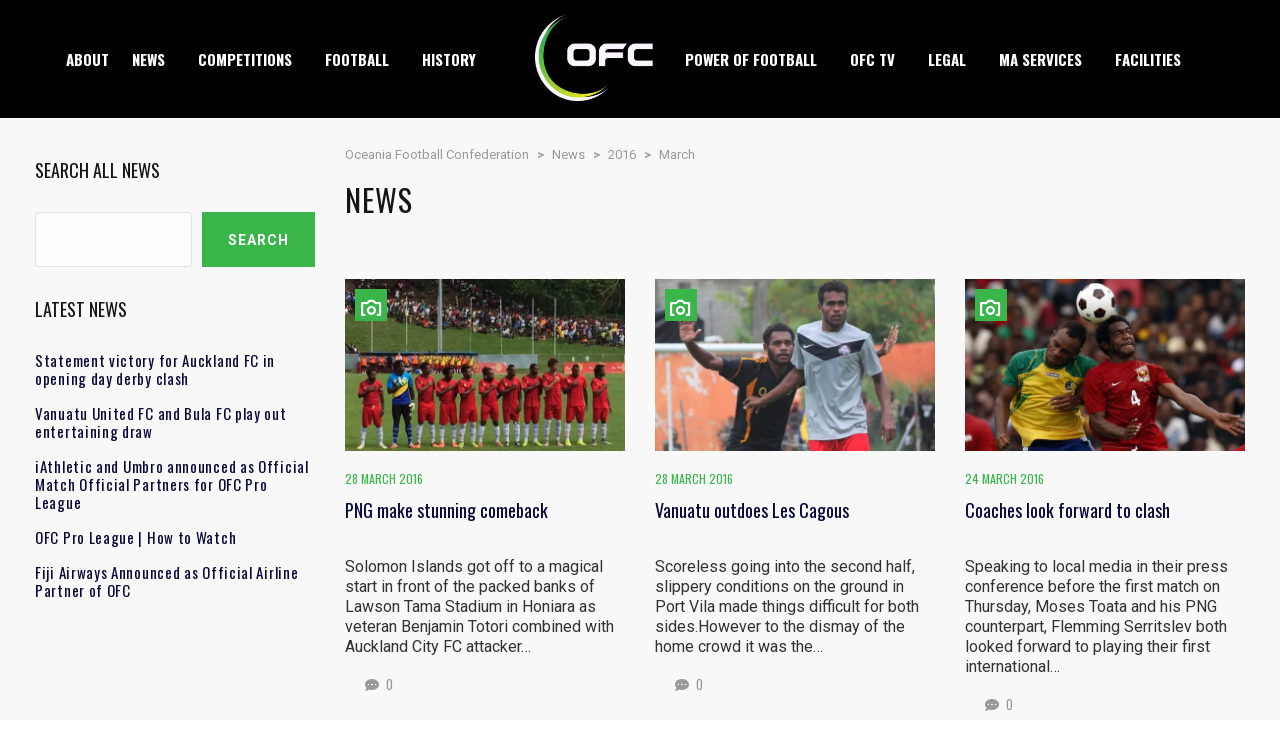

--- FILE ---
content_type: text/html; charset=UTF-8
request_url: https://www.oceaniafootball.com/2016/03/
body_size: 18261
content:
<!DOCTYPE html>
<html lang="en-US" class="no-js">
<head>
    <meta name="format-detection" content="telephone=no">
    <meta charset="UTF-8">
    <meta name="viewport" content="width=device-width, initial-scale=1">
    <link rel="profile" href="https://gmpg.org/xfn/11">
    <link rel="pingback" href="https://www.oceaniafootball.com/cms/xmlrpc.php">
    <link media="all" href="https://www.oceaniafootball.com/cms/wp-content/cache/autoptimize/css/autoptimize_d3fa5ef2f7cc3275014427d3b187bf95.css" rel="stylesheet"><title>Month: March 2016 | Oceania Football Confederation</title>

<!-- The SEO Framework by Sybre Waaijer -->
<meta name="robots" content="noindex" />
<link rel="next" href="https://www.oceaniafootball.com/2016/03/page/2/" />
<meta property="og:type" content="website" />
<meta property="og:locale" content="en_US" />
<meta property="og:site_name" content="Oceania Football Confederation" />
<meta property="og:title" content="Month: March 2016 | Oceania Football Confederation" />
<meta property="og:url" content="https://www.oceaniafootball.com/2016/03/" />
<meta property="og:image" content="https://i0.wp.com/www.oceaniafootball.com/cms/wp-content/uploads/2023/02/cropped-OFC-Icon.png?fit=512%2C512&amp;ssl=1" />
<meta property="og:image:width" content="512" />
<meta property="og:image:height" content="512" />
<meta name="twitter:card" content="summary_large_image" />
<meta name="twitter:title" content="Month: March 2016 | Oceania Football Confederation" />
<meta name="twitter:image" content="https://i0.wp.com/www.oceaniafootball.com/cms/wp-content/uploads/2023/02/cropped-OFC-Icon.png?fit=512%2C512&amp;ssl=1" />
<script type="application/ld+json">{"@context":"https://schema.org","@graph":[{"@type":"WebSite","@id":"https://www.oceaniafootball.com/#/schema/WebSite","url":"https://www.oceaniafootball.com/","name":"Oceania Football Confederation","inLanguage":"en-US","potentialAction":{"@type":"SearchAction","target":{"@type":"EntryPoint","urlTemplate":"https://www.oceaniafootball.com/search/{search_term_string}/"},"query-input":"required name=search_term_string"},"publisher":{"@type":"Organization","@id":"https://www.oceaniafootball.com/#/schema/Organization","name":"Oceania Football Confederation","url":"https://www.oceaniafootball.com/","logo":{"@type":"ImageObject","url":"https://i0.wp.com/www.oceaniafootball.com/cms/wp-content/uploads/2023/02/cropped-OFC-Icon.png?fit=512%2C512&ssl=1","contentUrl":"https://i0.wp.com/www.oceaniafootball.com/cms/wp-content/uploads/2023/02/cropped-OFC-Icon.png?fit=512%2C512&ssl=1","width":512,"height":512,"contentSize":"31287"}}},{"@type":"CollectionPage","@id":"https://www.oceaniafootball.com/2016/03/","url":"https://www.oceaniafootball.com/2016/03/","name":"Month: March 2016 | Oceania Football Confederation","inLanguage":"en-US","isPartOf":{"@id":"https://www.oceaniafootball.com/#/schema/WebSite"},"breadcrumb":{"@type":"BreadcrumbList","@id":"https://www.oceaniafootball.com/#/schema/BreadcrumbList","itemListElement":[{"@type":"ListItem","position":1,"item":"https://www.oceaniafootball.com/","name":"Oceania Football Confederation"},{"@type":"ListItem","position":2,"name":"Month: March 2016"}]}}]}</script>
<!-- / The SEO Framework by Sybre Waaijer | 3.21ms meta | 0.09ms boot -->

<link rel='dns-prefetch' href='//maps.googleapis.com' />
<link rel='dns-prefetch' href='//www.oceaniafootball.com' />
<link rel='dns-prefetch' href='//fonts.googleapis.com' />
<link rel='dns-prefetch' href='//v0.wordpress.com' />
<link rel='dns-prefetch' href='//i0.wp.com' />
<link rel='dns-prefetch' href='//www.googletagmanager.com' />
<link rel="alternate" type="application/rss+xml" title="Oceania Football Confederation &raquo; Feed" href="https://www.oceaniafootball.com/feed/" />
<link rel="alternate" type="application/rss+xml" title="Oceania Football Confederation &raquo; Comments Feed" href="https://www.oceaniafootball.com/comments/feed/" />
<link rel="alternate" type="text/calendar" title="Oceania Football Confederation &raquo; iCal Feed" href="https://www.oceaniafootball.com/events/?ical=1" />
<script type="text/javascript">
/* <![CDATA[ */
window._wpemojiSettings = {"baseUrl":"https:\/\/s.w.org\/images\/core\/emoji\/15.0.3\/72x72\/","ext":".png","svgUrl":"https:\/\/s.w.org\/images\/core\/emoji\/15.0.3\/svg\/","svgExt":".svg","source":{"concatemoji":"https:\/\/www.oceaniafootball.com\/cms\/wp-includes\/js\/wp-emoji-release.min.js?ver=6.6.2"}};
/*! This file is auto-generated */
!function(i,n){var o,s,e;function c(e){try{var t={supportTests:e,timestamp:(new Date).valueOf()};sessionStorage.setItem(o,JSON.stringify(t))}catch(e){}}function p(e,t,n){e.clearRect(0,0,e.canvas.width,e.canvas.height),e.fillText(t,0,0);var t=new Uint32Array(e.getImageData(0,0,e.canvas.width,e.canvas.height).data),r=(e.clearRect(0,0,e.canvas.width,e.canvas.height),e.fillText(n,0,0),new Uint32Array(e.getImageData(0,0,e.canvas.width,e.canvas.height).data));return t.every(function(e,t){return e===r[t]})}function u(e,t,n){switch(t){case"flag":return n(e,"\ud83c\udff3\ufe0f\u200d\u26a7\ufe0f","\ud83c\udff3\ufe0f\u200b\u26a7\ufe0f")?!1:!n(e,"\ud83c\uddfa\ud83c\uddf3","\ud83c\uddfa\u200b\ud83c\uddf3")&&!n(e,"\ud83c\udff4\udb40\udc67\udb40\udc62\udb40\udc65\udb40\udc6e\udb40\udc67\udb40\udc7f","\ud83c\udff4\u200b\udb40\udc67\u200b\udb40\udc62\u200b\udb40\udc65\u200b\udb40\udc6e\u200b\udb40\udc67\u200b\udb40\udc7f");case"emoji":return!n(e,"\ud83d\udc26\u200d\u2b1b","\ud83d\udc26\u200b\u2b1b")}return!1}function f(e,t,n){var r="undefined"!=typeof WorkerGlobalScope&&self instanceof WorkerGlobalScope?new OffscreenCanvas(300,150):i.createElement("canvas"),a=r.getContext("2d",{willReadFrequently:!0}),o=(a.textBaseline="top",a.font="600 32px Arial",{});return e.forEach(function(e){o[e]=t(a,e,n)}),o}function t(e){var t=i.createElement("script");t.src=e,t.defer=!0,i.head.appendChild(t)}"undefined"!=typeof Promise&&(o="wpEmojiSettingsSupports",s=["flag","emoji"],n.supports={everything:!0,everythingExceptFlag:!0},e=new Promise(function(e){i.addEventListener("DOMContentLoaded",e,{once:!0})}),new Promise(function(t){var n=function(){try{var e=JSON.parse(sessionStorage.getItem(o));if("object"==typeof e&&"number"==typeof e.timestamp&&(new Date).valueOf()<e.timestamp+604800&&"object"==typeof e.supportTests)return e.supportTests}catch(e){}return null}();if(!n){if("undefined"!=typeof Worker&&"undefined"!=typeof OffscreenCanvas&&"undefined"!=typeof URL&&URL.createObjectURL&&"undefined"!=typeof Blob)try{var e="postMessage("+f.toString()+"("+[JSON.stringify(s),u.toString(),p.toString()].join(",")+"));",r=new Blob([e],{type:"text/javascript"}),a=new Worker(URL.createObjectURL(r),{name:"wpTestEmojiSupports"});return void(a.onmessage=function(e){c(n=e.data),a.terminate(),t(n)})}catch(e){}c(n=f(s,u,p))}t(n)}).then(function(e){for(var t in e)n.supports[t]=e[t],n.supports.everything=n.supports.everything&&n.supports[t],"flag"!==t&&(n.supports.everythingExceptFlag=n.supports.everythingExceptFlag&&n.supports[t]);n.supports.everythingExceptFlag=n.supports.everythingExceptFlag&&!n.supports.flag,n.DOMReady=!1,n.readyCallback=function(){n.DOMReady=!0}}).then(function(){return e}).then(function(){var e;n.supports.everything||(n.readyCallback(),(e=n.source||{}).concatemoji?t(e.concatemoji):e.wpemoji&&e.twemoji&&(t(e.twemoji),t(e.wpemoji)))}))}((window,document),window._wpemojiSettings);
/* ]]> */
</script>











<style id='stm-theme-default-styles-inline-css' type='text/css'>
.stm-header.stm-header-second .stm-header-inner .stm-main-menu .stm-main-menu-unit .kos-header-menu > li a { font-size: 15px; padding: 1px 28px 0 0; background: transparent; } .splashAmericanFootball .container { max-width: 1232px; } body .container { max-width: 1240px!important; } .stm-header.stm-header-second .stm-header-inner .stm-main-menu .stm-main-menu-unit { text-align: center; } .stm-footer-image{ display: none; } .splashAmericanFootball .footer-widgets-wrapper .container{ margin-top:50px!important; } .footer-widgets-wrapper .container{ margin-top:50px!important; } .splashAmericanFootball .footer-widgets-wrapper .stm-cols-4 aside{ width: 100%!important; } .footer-widgets-wrapper .stm-cols-4 aside{ width: 100%!important; } /* FOOTER */ .footer-text{ font-weight: 400; font-size: 15px; line-height: 15px; color: rgba(255,255,255,.5); padding-bottom:20px } /*LOGO HEADER*/ .photo-gris{ width: 45px!important; height: 45px!important; } .photo-gris img { width: 68%!important; height: auto; filter: grayscale(0)!important; -webkit-filter: grayscale(0)!important; } .stm-list-duty li { display: inline-block; padding: 0; margin-bottom: 0; margin-right: 5px!important; vertical-align: top; line-height: 40px; } .splashAmericanFootball #stm-top-bar { padding-top: 7px; } #stm-top-bar { padding-top: 7px; } .splashAmericanFootball #stm-top-bar .stm-top-bar_left .stm-head-ticket{ margin-left: 0px; } #stm-top-bar .stm-top-bar_left .stm-head-ticket{ margin-left: 0px; } #footer-main div.widget_nav_menu ul.menu li a{ padding:0px; border-bottom:0px; background-color: transparent; text-transform: math-auto; font-family: "Roboto"; } #footer-main div.widget_nav_menu ul.menu li a:after{ background-color: transparent; } .splashAmericanFootball aside.widget ul li { padding: 2px 0 2px 15px; border-bottom: none; margin-bottom: 0; } aside.widget ul li { padding: 2px 0 2px 15px; border-bottom: none; margin-bottom: 0; } #main { padding-bottom: 0px!important; } .stm-media-tabs .stm-media-tabs-nav ul li a { padding: 0 5px!important; } @media (min-width:786px) and (max-width:1240px) { .stm-header.stm-header-second .stm-header-inner .stm-main-menu .stm-main-menu-unit .kos-header-menu > li a { padding: 1px 8px 0!important; } html body.header_2 .stm-header .stm-main-menu .stm-main-menu-unit ul.header-menu li.stm_menu_item_logo a span .logo-main img{ max-width: 90%; } .stm-header.stm-header-second .stm-header-inner .stm-main-menu .stm-main-menu-unit .kos-header-logo { display: inline-block; width: 127px; vertical-align: middle; float: inherit !important; margin: 14px 0px 17px 0px !important; }} .photo-gris{width: 38px!important;} .ect-list-posts.style-2 { background-color: white; } .stm-header-mobile .bloglogo img { max-width: 90px!important; } .stm-header-mobile {padding: 5px 5px 5px!important;} .stm-header-mobile .stm-mobile-right {margin-top: 6px;} @media (min-width:541px) and (max-width:786px){ .ma-logo img{max-width: 40px;} } @media (max-width:540px){ .ma-logo img{max-width: 33px;} } #stm-footer-bottom .footer-bottom-right .footer-socials-unit .footer-bottom-socials li a { background-color: #12347A; } #stm-footer-bottom .footer-bottom-right .footer-socials-unit .footer-bottom-socials li a:hover { background: #1a94cf; } .stm-header.stm-header-second .stm-header-inner .stm-main-menu .stm-main-menu-unit .kos-header-menu > li:first-child a { padding: 0 18px 0 0; } .stm-sticky-post { background-color: #1a94cf; } body .stm-media-tabs .stm-media-tabs-nav ul li.active a span { border-bottom-color: #12347A; } body .stm-media-tabs .stm-media-tabs-nav ul li.active a:hover, body .stm-media-tabs .stm-media-tabs-nav ul li.active a:hover span { color: #12347A; } body .stm-media-tabs .stm-media-tabs-nav ul li a:hover, body .stm-media-tabs .stm-media-tabs-nav ul li a:hover span { color: #1a94cf; } /* Teal Color */ .stm-header.stm-header-second .stm-header-inner .stm-main-menu .stm-main-menu-unit .kos-header-menu > li > .sub-menu li {color:#16c0ab;} .stm-header.stm-header-second .stm-header-inner .stm-main-menu .stm-main-menu-unit .kos-header-menu > li > .sub-menu li:hover { background: #16c0ab !important; color: #fff; } .stm-header.stm-header-second .stm-header-inner .stm-main-menu .stm-main-menu-unit .kos-header-menu > li > .sub-menu li:after {background-color: #16c0ab !important;} .stm-header.stm-header-second .stm-header-inner .stm-main-menu .stm-main-menu-unit .kos-header-menu > li.current-menu-item:not(.stm_menu_item_logo) > a span, .stm-header.stm-header-second .stm-header-inner .stm-main-menu .stm-main-menu-unit .kos-header-menu > li.current_page_item:not(.stm_menu_item_logo) > a span { border-bottom: solid 2px #16c0ab; } .stm-news-grid .tab-content .tab-pane .stm-latest-news-wrapp .stm-latest-news-single .stm-news-data-wrapp .date { color:#16c0ab;} .stm-news-grid .tab-content .tab-pane .stm-latest-news-wrapp .stm-latest-news-single .image:before { background: #16c0ab;} .stm-news-grid .tab-content .tab-pane .stm-latest-news-wrapp .stm-latest-news-single .stm-news-data-wrapp a:hover { color: #16c0ab; } .tp-leftarrow:after, .tp-leftarrow:before, .tp-rightarrow:after, .tp-rightarrow:before {background: #16c0ab!important;} .rs-touchhover:hover { background: #16c0ab!important;} .site-header .site-title a:hover { color: #000!important; } 
</style>

<style id='wp-emoji-styles-inline-css' type='text/css'>

	img.wp-smiley, img.emoji {
		display: inline !important;
		border: none !important;
		box-shadow: none !important;
		height: 1em !important;
		width: 1em !important;
		margin: 0 0.07em !important;
		vertical-align: -0.1em !important;
		background: none !important;
		padding: 0 !important;
	}
</style>

<style id='wp-block-library-inline-css' type='text/css'>
.has-text-align-justify{text-align:justify;}
</style>


<style id='classic-theme-styles-inline-css' type='text/css'>
/*! This file is auto-generated */
.wp-block-button__link{color:#fff;background-color:#32373c;border-radius:9999px;box-shadow:none;text-decoration:none;padding:calc(.667em + 2px) calc(1.333em + 2px);font-size:1.125em}.wp-block-file__button{background:#32373c;color:#fff;text-decoration:none}
</style>
<style id='global-styles-inline-css' type='text/css'>
:root{--wp--preset--aspect-ratio--square: 1;--wp--preset--aspect-ratio--4-3: 4/3;--wp--preset--aspect-ratio--3-4: 3/4;--wp--preset--aspect-ratio--3-2: 3/2;--wp--preset--aspect-ratio--2-3: 2/3;--wp--preset--aspect-ratio--16-9: 16/9;--wp--preset--aspect-ratio--9-16: 9/16;--wp--preset--color--black: #000000;--wp--preset--color--cyan-bluish-gray: #abb8c3;--wp--preset--color--white: #ffffff;--wp--preset--color--pale-pink: #f78da7;--wp--preset--color--vivid-red: #cf2e2e;--wp--preset--color--luminous-vivid-orange: #ff6900;--wp--preset--color--luminous-vivid-amber: #fcb900;--wp--preset--color--light-green-cyan: #7bdcb5;--wp--preset--color--vivid-green-cyan: #00d084;--wp--preset--color--pale-cyan-blue: #8ed1fc;--wp--preset--color--vivid-cyan-blue: #0693e3;--wp--preset--color--vivid-purple: #9b51e0;--wp--preset--gradient--vivid-cyan-blue-to-vivid-purple: linear-gradient(135deg,rgba(6,147,227,1) 0%,rgb(155,81,224) 100%);--wp--preset--gradient--light-green-cyan-to-vivid-green-cyan: linear-gradient(135deg,rgb(122,220,180) 0%,rgb(0,208,130) 100%);--wp--preset--gradient--luminous-vivid-amber-to-luminous-vivid-orange: linear-gradient(135deg,rgba(252,185,0,1) 0%,rgba(255,105,0,1) 100%);--wp--preset--gradient--luminous-vivid-orange-to-vivid-red: linear-gradient(135deg,rgba(255,105,0,1) 0%,rgb(207,46,46) 100%);--wp--preset--gradient--very-light-gray-to-cyan-bluish-gray: linear-gradient(135deg,rgb(238,238,238) 0%,rgb(169,184,195) 100%);--wp--preset--gradient--cool-to-warm-spectrum: linear-gradient(135deg,rgb(74,234,220) 0%,rgb(151,120,209) 20%,rgb(207,42,186) 40%,rgb(238,44,130) 60%,rgb(251,105,98) 80%,rgb(254,248,76) 100%);--wp--preset--gradient--blush-light-purple: linear-gradient(135deg,rgb(255,206,236) 0%,rgb(152,150,240) 100%);--wp--preset--gradient--blush-bordeaux: linear-gradient(135deg,rgb(254,205,165) 0%,rgb(254,45,45) 50%,rgb(107,0,62) 100%);--wp--preset--gradient--luminous-dusk: linear-gradient(135deg,rgb(255,203,112) 0%,rgb(199,81,192) 50%,rgb(65,88,208) 100%);--wp--preset--gradient--pale-ocean: linear-gradient(135deg,rgb(255,245,203) 0%,rgb(182,227,212) 50%,rgb(51,167,181) 100%);--wp--preset--gradient--electric-grass: linear-gradient(135deg,rgb(202,248,128) 0%,rgb(113,206,126) 100%);--wp--preset--gradient--midnight: linear-gradient(135deg,rgb(2,3,129) 0%,rgb(40,116,252) 100%);--wp--preset--font-size--small: 13px;--wp--preset--font-size--medium: 20px;--wp--preset--font-size--large: 36px;--wp--preset--font-size--x-large: 42px;--wp--preset--spacing--20: 0.44rem;--wp--preset--spacing--30: 0.67rem;--wp--preset--spacing--40: 1rem;--wp--preset--spacing--50: 1.5rem;--wp--preset--spacing--60: 2.25rem;--wp--preset--spacing--70: 3.38rem;--wp--preset--spacing--80: 5.06rem;--wp--preset--shadow--natural: 6px 6px 9px rgba(0, 0, 0, 0.2);--wp--preset--shadow--deep: 12px 12px 50px rgba(0, 0, 0, 0.4);--wp--preset--shadow--sharp: 6px 6px 0px rgba(0, 0, 0, 0.2);--wp--preset--shadow--outlined: 6px 6px 0px -3px rgba(255, 255, 255, 1), 6px 6px rgba(0, 0, 0, 1);--wp--preset--shadow--crisp: 6px 6px 0px rgba(0, 0, 0, 1);}:where(.is-layout-flex){gap: 0.5em;}:where(.is-layout-grid){gap: 0.5em;}body .is-layout-flex{display: flex;}.is-layout-flex{flex-wrap: wrap;align-items: center;}.is-layout-flex > :is(*, div){margin: 0;}body .is-layout-grid{display: grid;}.is-layout-grid > :is(*, div){margin: 0;}:where(.wp-block-columns.is-layout-flex){gap: 2em;}:where(.wp-block-columns.is-layout-grid){gap: 2em;}:where(.wp-block-post-template.is-layout-flex){gap: 1.25em;}:where(.wp-block-post-template.is-layout-grid){gap: 1.25em;}.has-black-color{color: var(--wp--preset--color--black) !important;}.has-cyan-bluish-gray-color{color: var(--wp--preset--color--cyan-bluish-gray) !important;}.has-white-color{color: var(--wp--preset--color--white) !important;}.has-pale-pink-color{color: var(--wp--preset--color--pale-pink) !important;}.has-vivid-red-color{color: var(--wp--preset--color--vivid-red) !important;}.has-luminous-vivid-orange-color{color: var(--wp--preset--color--luminous-vivid-orange) !important;}.has-luminous-vivid-amber-color{color: var(--wp--preset--color--luminous-vivid-amber) !important;}.has-light-green-cyan-color{color: var(--wp--preset--color--light-green-cyan) !important;}.has-vivid-green-cyan-color{color: var(--wp--preset--color--vivid-green-cyan) !important;}.has-pale-cyan-blue-color{color: var(--wp--preset--color--pale-cyan-blue) !important;}.has-vivid-cyan-blue-color{color: var(--wp--preset--color--vivid-cyan-blue) !important;}.has-vivid-purple-color{color: var(--wp--preset--color--vivid-purple) !important;}.has-black-background-color{background-color: var(--wp--preset--color--black) !important;}.has-cyan-bluish-gray-background-color{background-color: var(--wp--preset--color--cyan-bluish-gray) !important;}.has-white-background-color{background-color: var(--wp--preset--color--white) !important;}.has-pale-pink-background-color{background-color: var(--wp--preset--color--pale-pink) !important;}.has-vivid-red-background-color{background-color: var(--wp--preset--color--vivid-red) !important;}.has-luminous-vivid-orange-background-color{background-color: var(--wp--preset--color--luminous-vivid-orange) !important;}.has-luminous-vivid-amber-background-color{background-color: var(--wp--preset--color--luminous-vivid-amber) !important;}.has-light-green-cyan-background-color{background-color: var(--wp--preset--color--light-green-cyan) !important;}.has-vivid-green-cyan-background-color{background-color: var(--wp--preset--color--vivid-green-cyan) !important;}.has-pale-cyan-blue-background-color{background-color: var(--wp--preset--color--pale-cyan-blue) !important;}.has-vivid-cyan-blue-background-color{background-color: var(--wp--preset--color--vivid-cyan-blue) !important;}.has-vivid-purple-background-color{background-color: var(--wp--preset--color--vivid-purple) !important;}.has-black-border-color{border-color: var(--wp--preset--color--black) !important;}.has-cyan-bluish-gray-border-color{border-color: var(--wp--preset--color--cyan-bluish-gray) !important;}.has-white-border-color{border-color: var(--wp--preset--color--white) !important;}.has-pale-pink-border-color{border-color: var(--wp--preset--color--pale-pink) !important;}.has-vivid-red-border-color{border-color: var(--wp--preset--color--vivid-red) !important;}.has-luminous-vivid-orange-border-color{border-color: var(--wp--preset--color--luminous-vivid-orange) !important;}.has-luminous-vivid-amber-border-color{border-color: var(--wp--preset--color--luminous-vivid-amber) !important;}.has-light-green-cyan-border-color{border-color: var(--wp--preset--color--light-green-cyan) !important;}.has-vivid-green-cyan-border-color{border-color: var(--wp--preset--color--vivid-green-cyan) !important;}.has-pale-cyan-blue-border-color{border-color: var(--wp--preset--color--pale-cyan-blue) !important;}.has-vivid-cyan-blue-border-color{border-color: var(--wp--preset--color--vivid-cyan-blue) !important;}.has-vivid-purple-border-color{border-color: var(--wp--preset--color--vivid-purple) !important;}.has-vivid-cyan-blue-to-vivid-purple-gradient-background{background: var(--wp--preset--gradient--vivid-cyan-blue-to-vivid-purple) !important;}.has-light-green-cyan-to-vivid-green-cyan-gradient-background{background: var(--wp--preset--gradient--light-green-cyan-to-vivid-green-cyan) !important;}.has-luminous-vivid-amber-to-luminous-vivid-orange-gradient-background{background: var(--wp--preset--gradient--luminous-vivid-amber-to-luminous-vivid-orange) !important;}.has-luminous-vivid-orange-to-vivid-red-gradient-background{background: var(--wp--preset--gradient--luminous-vivid-orange-to-vivid-red) !important;}.has-very-light-gray-to-cyan-bluish-gray-gradient-background{background: var(--wp--preset--gradient--very-light-gray-to-cyan-bluish-gray) !important;}.has-cool-to-warm-spectrum-gradient-background{background: var(--wp--preset--gradient--cool-to-warm-spectrum) !important;}.has-blush-light-purple-gradient-background{background: var(--wp--preset--gradient--blush-light-purple) !important;}.has-blush-bordeaux-gradient-background{background: var(--wp--preset--gradient--blush-bordeaux) !important;}.has-luminous-dusk-gradient-background{background: var(--wp--preset--gradient--luminous-dusk) !important;}.has-pale-ocean-gradient-background{background: var(--wp--preset--gradient--pale-ocean) !important;}.has-electric-grass-gradient-background{background: var(--wp--preset--gradient--electric-grass) !important;}.has-midnight-gradient-background{background: var(--wp--preset--gradient--midnight) !important;}.has-small-font-size{font-size: var(--wp--preset--font-size--small) !important;}.has-medium-font-size{font-size: var(--wp--preset--font-size--medium) !important;}.has-large-font-size{font-size: var(--wp--preset--font-size--large) !important;}.has-x-large-font-size{font-size: var(--wp--preset--font-size--x-large) !important;}
:where(.wp-block-post-template.is-layout-flex){gap: 1.25em;}:where(.wp-block-post-template.is-layout-grid){gap: 1.25em;}
:where(.wp-block-columns.is-layout-flex){gap: 2em;}:where(.wp-block-columns.is-layout-grid){gap: 2em;}
:root :where(.wp-block-pullquote){font-size: 1.5em;line-height: 1.6;}
</style>


<style id='comet-frontend-inline-css' type='text/css'>
.comet-view-wrapper ul.tab li a.active, .comet-view-wrapper ul.tab li a:focus {
    background-color: #03193e;
}
.comet-view-wrapper ul.tab li a.active::after {
    border-top: 10px solid #03193e;
}
.comet-view-wrapper {
   font-size:16px;
}
</style>

<link rel='stylesheet' id='dashicons-css' href='https://www.oceaniafootball.com/cms/wp-includes/css/dashicons.min.css?ver=6.6.2' type='text/css' media='all' />





<style id='__EPYT__style-inline-css' type='text/css'>

                .epyt-gallery-thumb {
                        width: 33.333%;
                }
                
                         @media (min-width:0px) and (max-width: 767px) {
                            .epyt-gallery-rowbreak {
                                display: none;
                            }
                            .epyt-gallery-allthumbs[class*="epyt-cols"] .epyt-gallery-thumb {
                                width: 100% !important;
                            }
                          }
</style>
<link rel='stylesheet' id='stm-google-fonts-css' href='//fonts.googleapis.com/css?family=Roboto%3Aregular%2Citalic%2C700%2C100%2C100italic%2C300%2C300italic%2C500%2C500italic%2C700italic%2C900%2C900italic%7COswald%3Aregular%2C700%2C300&#038;ver=1.0' type='text/css' media='all' />

<style type="text/css"></style>







<script type="text/javascript" id="__ytprefs__-js-extra">
/* <![CDATA[ */
var _EPYT_ = {"ajaxurl":"https:\/\/www.oceaniafootball.com\/cms\/wp-admin\/admin-ajax.php","security":"e3738c4440","gallery_scrolloffset":"20","eppathtoscripts":"https:\/\/www.oceaniafootball.com\/cms\/wp-content\/plugins\/youtube-embed-plus\/scripts\/","eppath":"https:\/\/www.oceaniafootball.com\/cms\/wp-content\/plugins\/youtube-embed-plus\/","epresponsiveselector":"[\"iframe.__youtube_prefs_widget__\"]","epdovol":"1","version":"14.2.1.2","evselector":"iframe.__youtube_prefs__[src], iframe[src*=\"youtube.com\/embed\/\"], iframe[src*=\"youtube-nocookie.com\/embed\/\"]","ajax_compat":"","maxres_facade":"eager","ytapi_load":"light","pause_others":"","stopMobileBuffer":"1","facade_mode":"","not_live_on_channel":"","vi_active":"","vi_js_posttypes":[]};
/* ]]> */
</script>

<script></script><link rel="https://api.w.org/" href="https://www.oceaniafootball.com/wp-json/" /><link rel="EditURI" type="application/rsd+xml" title="RSD" href="https://www.oceaniafootball.com/cms/xmlrpc.php?rsd" />
<meta name="generator" content="Site Kit by Google 1.136.0" /><meta name="tec-api-version" content="v1"><meta name="tec-api-origin" content="https://www.oceaniafootball.com"><link rel="alternate" href="https://www.oceaniafootball.com/wp-json/tribe/events/v1/" />	<style>img#wpstats{display:none}</style>
		    <script type="text/javascript">
        var splash_mm_get_menu_data = '43561d4f80';
        var splash_load_media = '2b77074ffd';
        var stm_like_nonce = 'c4e93b0769';
        var stm_league_table_by_id = '0bbdf38469';
        var stm_events_league_table_by_id = '1e2efbf1b8';
        var stm_posts_most_styles = '87ee89d6b1';
        var stm_demo_import_content = '18769ed262';

        var ajaxurl = 'https://www.oceaniafootball.com/cms/wp-admin/admin-ajax.php';
        var stm_cf7_preloader = 'https://www.oceaniafootball.com/cms/wp-content/themes/splash/assets/images/map-pin.png';
    </script>
<meta name="generator" content="Elementor 3.23.4; features: e_optimized_css_loading, e_font_icon_svg, additional_custom_breakpoints, e_optimized_control_loading, e_lazyload, e_element_cache; settings: css_print_method-external, google_font-enabled, font_display-swap">
			<style>
				.e-con.e-parent:nth-of-type(n+4):not(.e-lazyloaded):not(.e-no-lazyload),
				.e-con.e-parent:nth-of-type(n+4):not(.e-lazyloaded):not(.e-no-lazyload) * {
					background-image: none !important;
				}
				@media screen and (max-height: 1024px) {
					.e-con.e-parent:nth-of-type(n+3):not(.e-lazyloaded):not(.e-no-lazyload),
					.e-con.e-parent:nth-of-type(n+3):not(.e-lazyloaded):not(.e-no-lazyload) * {
						background-image: none !important;
					}
				}
				@media screen and (max-height: 640px) {
					.e-con.e-parent:nth-of-type(n+2):not(.e-lazyloaded):not(.e-no-lazyload),
					.e-con.e-parent:nth-of-type(n+2):not(.e-lazyloaded):not(.e-no-lazyload) * {
						background-image: none !important;
					}
				}
			</style>
			<meta name="generator" content="Powered by WPBakery Page Builder - drag and drop page builder for WordPress."/>
<meta name="generator" content="Powered by Slider Revolution 6.7.16 - responsive, Mobile-Friendly Slider Plugin for WordPress with comfortable drag and drop interface." />
<link rel="icon" href="https://i0.wp.com/www.oceaniafootball.com/cms/wp-content/uploads/2023/02/cropped-OFC-Icon.png?fit=32%2C32&#038;ssl=1" sizes="32x32" />
<link rel="icon" href="https://i0.wp.com/www.oceaniafootball.com/cms/wp-content/uploads/2023/02/cropped-OFC-Icon.png?fit=192%2C192&#038;ssl=1" sizes="192x192" />
<link rel="apple-touch-icon" href="https://i0.wp.com/www.oceaniafootball.com/cms/wp-content/uploads/2023/02/cropped-OFC-Icon.png?fit=180%2C180&#038;ssl=1" />
<meta name="msapplication-TileImage" content="https://i0.wp.com/www.oceaniafootball.com/cms/wp-content/uploads/2023/02/cropped-OFC-Icon.png?fit=270%2C270&#038;ssl=1" />
<script>function setREVStartSize(e){
			//window.requestAnimationFrame(function() {
				window.RSIW = window.RSIW===undefined ? window.innerWidth : window.RSIW;
				window.RSIH = window.RSIH===undefined ? window.innerHeight : window.RSIH;
				try {
					var pw = document.getElementById(e.c).parentNode.offsetWidth,
						newh;
					pw = pw===0 || isNaN(pw) || (e.l=="fullwidth" || e.layout=="fullwidth") ? window.RSIW : pw;
					e.tabw = e.tabw===undefined ? 0 : parseInt(e.tabw);
					e.thumbw = e.thumbw===undefined ? 0 : parseInt(e.thumbw);
					e.tabh = e.tabh===undefined ? 0 : parseInt(e.tabh);
					e.thumbh = e.thumbh===undefined ? 0 : parseInt(e.thumbh);
					e.tabhide = e.tabhide===undefined ? 0 : parseInt(e.tabhide);
					e.thumbhide = e.thumbhide===undefined ? 0 : parseInt(e.thumbhide);
					e.mh = e.mh===undefined || e.mh=="" || e.mh==="auto" ? 0 : parseInt(e.mh,0);
					if(e.layout==="fullscreen" || e.l==="fullscreen")
						newh = Math.max(e.mh,window.RSIH);
					else{
						e.gw = Array.isArray(e.gw) ? e.gw : [e.gw];
						for (var i in e.rl) if (e.gw[i]===undefined || e.gw[i]===0) e.gw[i] = e.gw[i-1];
						e.gh = e.el===undefined || e.el==="" || (Array.isArray(e.el) && e.el.length==0)? e.gh : e.el;
						e.gh = Array.isArray(e.gh) ? e.gh : [e.gh];
						for (var i in e.rl) if (e.gh[i]===undefined || e.gh[i]===0) e.gh[i] = e.gh[i-1];
											
						var nl = new Array(e.rl.length),
							ix = 0,
							sl;
						e.tabw = e.tabhide>=pw ? 0 : e.tabw;
						e.thumbw = e.thumbhide>=pw ? 0 : e.thumbw;
						e.tabh = e.tabhide>=pw ? 0 : e.tabh;
						e.thumbh = e.thumbhide>=pw ? 0 : e.thumbh;
						for (var i in e.rl) nl[i] = e.rl[i]<window.RSIW ? 0 : e.rl[i];
						sl = nl[0];
						for (var i in nl) if (sl>nl[i] && nl[i]>0) { sl = nl[i]; ix=i;}
						var m = pw>(e.gw[ix]+e.tabw+e.thumbw) ? 1 : (pw-(e.tabw+e.thumbw)) / (e.gw[ix]);
						newh =  (e.gh[ix] * m) + (e.tabh + e.thumbh);
					}
					var el = document.getElementById(e.c);
					if (el!==null && el) el.style.height = newh+"px";
					el = document.getElementById(e.c+"_wrapper");
					if (el!==null && el) {
						el.style.height = newh+"px";
						el.style.display = "block";
					}
				} catch(e){
					console.log("Failure at Presize of Slider:" + e)
				}
			//});
		  };</script>
<style type="text/css" title="dynamic-css" class="options-output">body, .normal-font, .normal_font, .woocommerce-breadcrumb, .navxtBreads, #stm-top-bar .stm-top-profile-holder .stm-profile-wrapp a, .countdown small, 
	div.wpcf7-validation-errors,  .stm-countdown-wrapper span small{font-family:Roboto;}body, .normal_font{font-size:16px; line-height:20px;}body, .normal_font{line-height:30px;}h1, .h1, h2, .h2, h3, .h3, h4, .h4, h5, .h5, h6, .h6, .heading-font, .heading-font-only, .button, 
	.widget_recent_entries, table, .stm-widget-menu ul.menu li a, 
	input[type='submit'], .rev_post_title, .countdown span, .woocommerce .price, .woocommerce-MyAccount-navigation ul li a{font-family:Oswald;}h6, .h6{font-size:14px; line-height:18px;}#stm-top-bar{background-color: #03193e;}#stm-footer-bottom{background-color: #03193e;}</style>
<noscript><style> .wpb_animate_when_almost_visible { opacity: 1; }</style></noscript><style type="text/css">/** Mega Menu CSS: fs **/</style>
<script src="https://www.oceaniafootball.com/cms/wp-content/cache/autoptimize/js/autoptimize_4085fac12093ea3d19019fb7a7cd9beb.js"></script></head>


<body class="archive date splashBasketball header_2 tribe-no-js stm-shop-sidebar wpb-js-composer js-comp-ver-7.8 vc_responsive elementor-default elementor-kit-58444" >
<div id="wrapper" >
        <div class="stm-header stm-header-second stm-non-transparent-header stm-header-static ">
    <div class="stm-header-inner">
                <div class="container stm-header-container">
            <div class="stm-main-menu">
                <div class="stm-main-menu-unit stm-search-enabled" style="margin-top: 0px;">
                    <ul class="header-menu stm-list-duty heading-font clearfix kos-header-menu">
                        HomeLogo<li id="menu-item-19483" class="menu-item menu-item-type-post_type menu-item-object-page menu-item-has-children menu-item-19483"><a href="https://www.oceaniafootball.com/about-ofc/"><span>About</span></a>
<ul class="sub-menu">
	<li id="menu-item-33786" class="menu-item menu-item-type-post_type menu-item-object-page menu-item-33786 stm_col_width_default stm_mega_cols_inside_default"><a href="https://www.oceaniafootball.com/about-ofc/"><span>What OFC does</span></a></li>
	<li id="menu-item-46173" class="menu-item menu-item-type-custom menu-item-object-custom menu-item-has-children menu-item-46173 stm_col_width_default stm_mega_cols_inside_default"><a href="#"><span>Who we are</span></a>
	<ul class="sub-menu">
		<li id="menu-item-33783" class="menu-item menu-item-type-post_type menu-item-object-page menu-item-33783 stm_mega_second_col_width_default"><a href="https://www.oceaniafootball.com/governance/president/"><span>President</span></a></li>
		<li id="menu-item-33778" class="menu-item menu-item-type-post_type menu-item-object-page menu-item-33778 stm_mega_second_col_width_default"><a href="https://www.oceaniafootball.com/governance/executive-committee/"><span>Executive Committee</span></a></li>
		<li id="menu-item-33779" class="menu-item menu-item-type-post_type menu-item-object-page menu-item-33779 stm_mega_second_col_width_default"><a href="https://www.oceaniafootball.com/governance/general-secretariat/"><span>General Secretariat</span></a></li>
		<li id="menu-item-46183" class="menu-item menu-item-type-post_type menu-item-object-page menu-item-46183 stm_mega_second_col_width_default"><a href="https://www.oceaniafootball.com/member-associations/"><span>Member Associations</span></a></li>
		<li id="menu-item-36931" class="menu-item menu-item-type-taxonomy menu-item-object-category menu-item-has-children menu-item-36931 stm_mega_second_col_width_default"><a href="https://www.oceaniafootball.com/category/fifa-development/"><span>FIFA</span></a>
		<ul class="sub-menu">
			<li id="menu-item-46194" class="menu-item menu-item-type-post_type menu-item-object-page menu-item-46194"><a href="https://www.oceaniafootball.com/governance/fifa-council/"><span>FIFA Council</span></a></li>
			<li id="menu-item-36932" class="menu-item menu-item-type-post_type menu-item-object-page menu-item-36932"><a href="https://www.oceaniafootball.com/governance-2/"><span>Governance</span></a></li>
			<li id="menu-item-36933" class="menu-item menu-item-type-post_type menu-item-object-page menu-item-36933"><a href="https://www.oceaniafootball.com/projects/"><span>Projects</span></a></li>
		</ul>
</li>
	</ul>
</li>
	<li id="menu-item-64600" class="menu-item menu-item-type-custom menu-item-object-custom menu-item-has-children menu-item-64600 stm_col_width_default stm_mega_cols_inside_default"><a href="#"><span>OFC Professional League</span></a>
	<ul class="sub-menu">
		<li id="menu-item-66271" class="menu-item menu-item-type-post_type menu-item-object-page menu-item-66271 stm_mega_second_col_width_default"><a href="https://www.oceaniafootball.com/ofc-pro-league/"><span>The League</span></a></li>
		<li id="menu-item-64614" class="menu-item menu-item-type-post_type menu-item-object-page menu-item-64614 stm_mega_second_col_width_default"><a href="https://www.oceaniafootball.com/ofc-professional-league-club-licenscing-committee/"><span>OFC Professional League Club Licencing Committee</span></a></li>
		<li id="menu-item-64616" class="menu-item menu-item-type-post_type menu-item-object-page menu-item-64616 stm_mega_second_col_width_default"><a href="https://www.oceaniafootball.com/ofc-professional-league-club-licenscing-regulations/"><span>OFC Professional League Regulations</span></a></li>
	</ul>
</li>
	<li id="menu-item-46895" class="menu-item menu-item-type-post_type menu-item-object-page menu-item-46895 stm_col_width_default stm_mega_cols_inside_default"><a href="https://www.oceaniafootball.com/about-ofc/reports/"><span>Reports</span></a></li>
	<li id="menu-item-19487" class="menu-item menu-item-type-post_type menu-item-object-page menu-item-19487 stm_col_width_default stm_mega_cols_inside_default"><a href="https://www.oceaniafootball.com/about-ofc/partnership/"><span>Partnerships</span></a></li>
	<li id="menu-item-40019" class="menu-item menu-item-type-post_type menu-item-object-page menu-item-40019 stm_col_width_default stm_mega_cols_inside_default"><a href="https://www.oceaniafootball.com/about-ofc/careers/"><span>Career Opportunities</span></a></li>
	<li id="menu-item-39641" class="menu-item menu-item-type-post_type menu-item-object-page menu-item-39641 stm_col_width_default stm_mega_cols_inside_default"><a href="https://www.oceaniafootball.com/about-ofc/contact-us/"><span>Contact us</span></a></li>
</ul>
</li>
<li id="menu-item-2101" class="menu-item menu-item-type-post_type menu-item-object-page current_page_parent menu-item-has-children menu-item-2101"><a href="https://www.oceaniafootball.com/news/"><span>News</span></a>
<ul class="sub-menu">
	<li id="menu-item-59843" class="menu-item menu-item-type-post_type menu-item-object-page menu-item-59843 stm_col_width_default stm_mega_cols_inside_default"><a href="https://www.oceaniafootball.com/feature-stories/"><span>Features</span></a></li>
</ul>
</li>
<li id="menu-item-9" class="menu-item menu-item-type-post_type menu-item-object-page menu-item-has-children menu-item-9"><a href="https://www.oceaniafootball.com/home-draft-2025/"><span>Competitions</span></a>
<ul class="sub-menu">
	<li id="menu-item-46175" class="menu-item menu-item-type-custom menu-item-object-custom menu-item-46175 stm_col_width_default stm_mega_cols_inside_default"><a href="https://www.oceaniafootball.com/events/"><span>Calendar</span></a></li>
	<li id="menu-item-54041" class="menu-item menu-item-type-post_type menu-item-object-page menu-item-54041 stm_col_width_default stm_mega_cols_inside_default"><a href="https://www.oceaniafootball.com/draws/"><span>Draws</span></a></li>
	<li id="menu-item-46177" class="menu-item menu-item-type-custom menu-item-object-custom menu-item-has-children menu-item-46177 stm_col_width_default stm_mega_cols_inside_default"><a href="#"><span>Women&#8217;s</span></a>
	<ul class="sub-menu">
		<li id="menu-item-61964" class="menu-item menu-item-type-post_type menu-item-object-page menu-item-61964 stm_mega_second_col_width_default"><a href="https://www.oceaniafootball.com/ofc-womens-champions-league-2025/"><span>OFC Women’s Champions League – 2025</span></a></li>
		<li id="menu-item-61963" class="menu-item menu-item-type-post_type menu-item-object-page menu-item-61963 stm_mega_second_col_width_default"><a href="https://www.oceaniafootball.com/ofc-womens-nations-cup-2025/"><span>OFC Women’s Nations Cup – 2025</span></a></li>
		<li id="menu-item-61986" class="menu-item menu-item-type-post_type menu-item-object-page menu-item-61986 stm_mega_second_col_width_default"><a href="https://www.oceaniafootball.com/ofc-u-16-womens-championship-2025/"><span>OFC U-16 Women’s Championship – 2025</span></a></li>
		<li id="menu-item-61998" class="menu-item menu-item-type-post_type menu-item-object-page menu-item-61998 stm_mega_second_col_width_default"><a href="https://www.oceaniafootball.com/ofc-u-19-womens-championship-2025/"><span>OFC U-19 Women’s Championship 2025</span></a></li>
	</ul>
</li>
	<li id="menu-item-46176" class="menu-item menu-item-type-custom menu-item-object-custom menu-item-has-children menu-item-46176 stm_col_width_default stm_mega_cols_inside_default"><a href="#"><span>Men&#8217;s</span></a>
	<ul class="sub-menu">
		<li id="menu-item-61267" class="menu-item menu-item-type-post_type menu-item-object-page menu-item-61267 stm_mega_second_col_width_default"><a href="https://www.oceaniafootball.com/ofc-mens-champions-league-2025/"><span>OFC Men’s Champions League 2025</span></a></li>
		<li id="menu-item-61118" class="menu-item menu-item-type-post_type menu-item-object-page menu-item-61118 stm_mega_second_col_width_default"><a href="https://www.oceaniafootball.com/ofc-mens-champions-league-2025-qualifying/"><span>OFC Men’s Champions League 2025 – Qualifying</span></a></li>
		<li id="menu-item-61985" class="menu-item menu-item-type-post_type menu-item-object-page menu-item-61985 stm_mega_second_col_width_default"><a href="https://www.oceaniafootball.com/ofc-u-16-mens-championship-2025/"><span>OFC U-16 Men’s Championship 2025</span></a></li>
		<li id="menu-item-64634" class="menu-item menu-item-type-post_type menu-item-object-page menu-item-64634 stm_mega_second_col_width_default"><a href="https://www.oceaniafootball.com/ofc-futsal-mens-cup-2025/"><span>OFC Futsal Men’s Cup 2025</span></a></li>
		<li id="menu-item-64652" class="menu-item menu-item-type-post_type menu-item-object-page menu-item-64652 stm_mega_second_col_width_default"><a href="https://www.oceaniafootball.com/ofc-futsal-mens-champions-league-2025/"><span>OFC Futsal Men’s Champions League 2025</span></a></li>
	</ul>
</li>
	<li id="menu-item-65654" class="menu-item menu-item-type-post_type menu-item-object-page menu-item-65654 stm_col_width_default stm_mega_cols_inside_default"><a href="https://www.oceaniafootball.com/fifa-womens-world-cup-qualifiers-2027/"><span>FIFA Women’s World Cup™ Qualifiers 2027</span></a></li>
	<li id="menu-item-58363" class="menu-item menu-item-type-custom menu-item-object-custom menu-item-has-children menu-item-58363 stm_col_width_default stm_mega_cols_inside_default"><a href="//"><span>FIFA World Cup 26™ Oceania Qualifiers</span></a>
	<ul class="sub-menu">
		<li id="menu-item-58361" class="menu-item menu-item-type-post_type menu-item-object-page menu-item-58361 stm_mega_second_col_width_default"><a href="https://www.oceaniafootball.com/fifa-world-cup-2026-oceania-qualifiers/"><span>Round One</span></a></li>
		<li id="menu-item-58368" class="menu-item menu-item-type-post_type menu-item-object-page menu-item-58368 stm_mega_second_col_width_default"><a href="https://www.oceaniafootball.com/fifa-world-cup-2026-oceania-qualifiers-round-two/"><span>Round Two</span></a></li>
		<li id="menu-item-60616" class="menu-item menu-item-type-post_type menu-item-object-page menu-item-60616 stm_mega_second_col_width_default"><a href="https://www.oceaniafootball.com/fifa-world-cup-26-oceania-qualifiers-round-three/"><span>Round Three</span></a></li>
	</ul>
</li>
	<li id="menu-item-51755" class="menu-item menu-item-type-post_type menu-item-object-page menu-item-51755 stm_col_width_default stm_mega_cols_inside_default"><a href="https://www.oceaniafootball.com/competition-regulations/"><span>Competition Regulations</span></a></li>
	<li id="menu-item-61246" class="menu-item menu-item-type-custom menu-item-object-custom menu-item-has-children menu-item-61246 stm_col_width_default stm_mega_cols_inside_default"><a href="#"><span>Competition Archive</span></a>
	<ul class="sub-menu">
		<li id="menu-item-61247" class="menu-item menu-item-type-post_type menu-item-object-page menu-item-61247 stm_mega_second_col_width_default"><a href="https://www.oceaniafootball.com/2024-competitions/"><span>2024 Competitions</span></a></li>
	</ul>
</li>
</ul>
</li>
<li id="menu-item-36921" class="menu-item menu-item-type-post_type menu-item-object-page menu-item-has-children menu-item-36921"><a href="https://www.oceaniafootball.com/technical/introduction/"><span>Football</span></a>
<ul class="sub-menu">
	<li id="menu-item-36919" class="menu-item menu-item-type-post_type menu-item-object-page menu-item-36919 stm_col_width_default stm_mega_cols_inside_default"><a href="https://www.oceaniafootball.com/technical/education/"><span>OFC Learn</span></a></li>
	<li id="menu-item-36917" class="menu-item menu-item-type-post_type menu-item-object-page menu-item-36917 stm_col_width_default stm_mega_cols_inside_default"><a href="https://www.oceaniafootball.com/technical/goalkeeping/"><span>Goalkeeping</span></a></li>
	<li id="menu-item-36923" class="menu-item menu-item-type-post_type menu-item-object-page menu-item-36923 stm_col_width_default stm_mega_cols_inside_default"><a href="https://www.oceaniafootball.com/technical/womens-football/"><span>Women’s Football</span></a></li>
	<li id="menu-item-46199" class="menu-item menu-item-type-post_type menu-item-object-page menu-item-46199 stm_col_width_default stm_mega_cols_inside_default"><a href="https://www.oceaniafootball.com/technical/futsal/"><span>Futsal</span></a></li>
	<li id="menu-item-46200" class="menu-item menu-item-type-post_type menu-item-object-page menu-item-46200 stm_col_width_default stm_mega_cols_inside_default"><a href="https://www.oceaniafootball.com/technical/beach-soccer/"><span>Beach Soccer</span></a></li>
	<li id="menu-item-36924" class="menu-item menu-item-type-post_type menu-item-object-page menu-item-has-children menu-item-36924 stm_col_width_default stm_mega_cols_inside_default"><a href="https://www.oceaniafootball.com/technical/refeering/"><span>Refereeing</span></a>
	<ul class="sub-menu">
		<li id="menu-item-58129" class="menu-item menu-item-type-post_type menu-item-object-page menu-item-58129 stm_mega_second_col_width_default"><a href="https://www.oceaniafootball.com/fifa-ofc-match-official-list/"><span>Match Officials</span></a></li>
	</ul>
</li>
	<li id="menu-item-62900" class="menu-item menu-item-type-post_type menu-item-object-page menu-item-62900 stm_col_width_default stm_mega_cols_inside_default"><a href="https://www.oceaniafootball.com/club-database/"><span>Club Database</span></a></li>
</ul>
</li>
<li id="menu-item-54601" class="menu-item menu-item-type-post_type menu-item-object-page menu-item-54601"><a href="https://www.oceaniafootball.com/history/"><span>History</span></a></li>
<li id="menu-item-46577" class="menu-item menu-item-type-custom menu-item-object-custom menu-item-46577  stm_menu_item_logo"><a href="https://oceaniafootball.com/" data-megabg="https://i0.wp.com/www.oceaniafootball.com/cms/wp-content/uploads/2023/02/ofc_logo_inv_600x286.png?fit=230%2C167&#038;ssl=1"><span><div class="logo-main kos-header-logo"><img
                            src="https://www.oceaniafootball.com/cms/wp-content/uploads/2023/02/ofc_logo_inv_600x286.png"
                            style="width: 157px;"
                            title=""
                            alt=""
								/></div></span></a></li>
<li id="menu-item-50791" class="menu-item menu-item-type-post_type menu-item-object-page menu-item-50791"><a href="https://www.oceaniafootball.com/power-of-football/"><span>Power of Football</span></a></li>
<li id="menu-item-46197" class="menu-item menu-item-type-post_type menu-item-object-page menu-item-46197"><a href="https://www.oceaniafootball.com/ofc-tv/"><span>OFC TV</span></a></li>
<li id="menu-item-46190" class="menu-item menu-item-type-custom menu-item-object-custom menu-item-has-children menu-item-46190"><a href="#"><span>Legal</span></a>
<ul class="sub-menu">
	<li id="menu-item-46900" class="menu-item menu-item-type-post_type menu-item-object-page menu-item-46900 stm_col_width_default stm_mega_cols_inside_default"><a href="https://www.oceaniafootball.com/governance/regulations/disciplinary-matters/"><span>Disciplinary Matters</span></a></li>
	<li id="menu-item-46899" class="menu-item menu-item-type-post_type menu-item-object-page menu-item-46899 stm_col_width_default stm_mega_cols_inside_default"><a href="https://www.oceaniafootball.com/governance/regulations/disciplinary-code/"><span>Disciplinary Code</span></a></li>
	<li id="menu-item-46901" class="menu-item menu-item-type-post_type menu-item-object-page menu-item-46901 stm_col_width_default stm_mega_cols_inside_default"><a href="https://www.oceaniafootball.com/governance/regulations/code-of-ethics/"><span>Code of Ethics</span></a></li>
	<li id="menu-item-46902" class="menu-item menu-item-type-post_type menu-item-object-page menu-item-46902 stm_col_width_default stm_mega_cols_inside_default"><a href="https://www.oceaniafootball.com/governance/regulations/statutes/"><span>Statutes</span></a></li>
	<li id="menu-item-33784" class="menu-item menu-item-type-post_type menu-item-object-page menu-item-33784 stm_col_width_default stm_mega_cols_inside_default"><a href="https://www.oceaniafootball.com/governance/regulations/"><span>Regulations</span></a></li>
	<li id="menu-item-46903" class="menu-item menu-item-type-post_type menu-item-object-page menu-item-46903 stm_col_width_default stm_mega_cols_inside_default"><a href="https://www.oceaniafootball.com/governance/regulations/governance-regulations/"><span>Governance Regulations</span></a></li>
	<li id="menu-item-46905" class="menu-item menu-item-type-post_type menu-item-object-page menu-item-46905 stm_col_width_default stm_mega_cols_inside_default"><a href="https://www.oceaniafootball.com/about-ofc/privacy/"><span>Privacy</span></a></li>
</ul>
</li>
<li id="menu-item-46193" class="menu-item menu-item-type-post_type menu-item-object-page menu-item-46193"><a href="https://www.oceaniafootball.com/ma-services/"><span>MA Services</span></a></li>
<li id="menu-item-57805" class="menu-item menu-item-type-custom menu-item-object-custom menu-item-has-children menu-item-57805"><a href="#"><span>Facilities</span></a>
<ul class="sub-menu">
	<li id="menu-item-57807" class="menu-item menu-item-type-post_type menu-item-object-page menu-item-57807 stm_col_width_default stm_mega_cols_inside_default"><a href="https://www.oceaniafootball.com/ofc-accomodation-booking-request/"><span>OFC Academy Accommodation Booking Request</span></a></li>
	<li id="menu-item-57806" class="menu-item menu-item-type-post_type menu-item-object-page menu-item-57806 stm_col_width_default stm_mega_cols_inside_default"><a href="https://www.oceaniafootball.com/ngahue-reserve-field-booking-request/"><span>OFC Ngahue Reserve Field Booking Request</span></a></li>
</ul>
</li>
                    </ul>
                    <div class="stm-header-search heading-font">
	<form method="get" action="https://www.oceaniafootball.com/"><div class="search-wrapper"><input placeholder="Search" type="text" class="search-input" value="" name="s" /></div><button type="submit" class="search-submit" ><i class="fa fa-search"></i></button></form></div>                </div>
            </div>
        </div>
    </div>

    <!--MOBILE HEADER-->
    <div class="stm-header-mobile clearfix">
        <div class="logo-main" style="margin-top: 22px;">
                            <a class="bloglogo" href="https://www.oceaniafootball.com/">
                    <img
                        src="https://www.oceaniafootball.com/cms/wp-content/uploads/2023/02/ofc_logo_inv_600x286.png"
                        style="width: 157px;"
                        title="Home"
                        alt="Logo"
                    />
                </a>
                    </div>
        <div class="stm-mobile-right">
            <div class="clearfix">
                <div class="stm-menu-toggle">
                    <span></span>
                    <span></span>
                    <span></span>
                </div>
                
            </div>
        </div>

        <div class="stm-mobile-menu-unit">
            <div class="inner">
                <div class="stm-top clearfix">
                    <div class="stm-switcher pull-left">
                                            </div>
                    <div class="stm-top-right">
                        <div class="clearfix">
                            <div class="stm-top-search">
                                <div class="stm-header-search heading-font">
	<form method="get" action="https://www.oceaniafootball.com/"><div class="search-wrapper"><input placeholder="Search" type="text" class="search-input" value="" name="s" /></div><button type="submit" class="search-submit" ><i class="fa fa-search"></i></button></form></div>                            </div>
                            <div class="stm-top-socials">
                                                            </div>
                        </div>
                    </div>
                </div>
                <ul class="stm-mobile-menu-list heading-font">
                    HomeLogo<li class="menu-item menu-item-type-post_type menu-item-object-page menu-item-has-children menu-item-19483"><a href="https://www.oceaniafootball.com/about-ofc/"><span>About</span></a>
<ul class="sub-menu">
	<li class="menu-item menu-item-type-post_type menu-item-object-page menu-item-33786 stm_col_width_default stm_mega_cols_inside_default"><a href="https://www.oceaniafootball.com/about-ofc/"><span>What OFC does</span></a></li>
	<li class="menu-item menu-item-type-custom menu-item-object-custom menu-item-has-children menu-item-46173 stm_col_width_default stm_mega_cols_inside_default"><a href="#"><span>Who we are</span></a>
	<ul class="sub-menu">
		<li class="menu-item menu-item-type-post_type menu-item-object-page menu-item-33783 stm_mega_second_col_width_default"><a href="https://www.oceaniafootball.com/governance/president/"><span>President</span></a></li>
		<li class="menu-item menu-item-type-post_type menu-item-object-page menu-item-33778 stm_mega_second_col_width_default"><a href="https://www.oceaniafootball.com/governance/executive-committee/"><span>Executive Committee</span></a></li>
		<li class="menu-item menu-item-type-post_type menu-item-object-page menu-item-33779 stm_mega_second_col_width_default"><a href="https://www.oceaniafootball.com/governance/general-secretariat/"><span>General Secretariat</span></a></li>
		<li class="menu-item menu-item-type-post_type menu-item-object-page menu-item-46183 stm_mega_second_col_width_default"><a href="https://www.oceaniafootball.com/member-associations/"><span>Member Associations</span></a></li>
		<li class="menu-item menu-item-type-taxonomy menu-item-object-category menu-item-has-children menu-item-36931 stm_mega_second_col_width_default"><a href="https://www.oceaniafootball.com/category/fifa-development/"><span>FIFA</span></a>
		<ul class="sub-menu">
			<li class="menu-item menu-item-type-post_type menu-item-object-page menu-item-46194"><a href="https://www.oceaniafootball.com/governance/fifa-council/"><span>FIFA Council</span></a></li>
			<li class="menu-item menu-item-type-post_type menu-item-object-page menu-item-36932"><a href="https://www.oceaniafootball.com/governance-2/"><span>Governance</span></a></li>
			<li class="menu-item menu-item-type-post_type menu-item-object-page menu-item-36933"><a href="https://www.oceaniafootball.com/projects/"><span>Projects</span></a></li>
		</ul>
</li>
	</ul>
</li>
	<li class="menu-item menu-item-type-custom menu-item-object-custom menu-item-has-children menu-item-64600 stm_col_width_default stm_mega_cols_inside_default"><a href="#"><span>OFC Professional League</span></a>
	<ul class="sub-menu">
		<li class="menu-item menu-item-type-post_type menu-item-object-page menu-item-66271 stm_mega_second_col_width_default"><a href="https://www.oceaniafootball.com/ofc-pro-league/"><span>The League</span></a></li>
		<li class="menu-item menu-item-type-post_type menu-item-object-page menu-item-64614 stm_mega_second_col_width_default"><a href="https://www.oceaniafootball.com/ofc-professional-league-club-licenscing-committee/"><span>OFC Professional League Club Licencing Committee</span></a></li>
		<li class="menu-item menu-item-type-post_type menu-item-object-page menu-item-64616 stm_mega_second_col_width_default"><a href="https://www.oceaniafootball.com/ofc-professional-league-club-licenscing-regulations/"><span>OFC Professional League Regulations</span></a></li>
	</ul>
</li>
	<li class="menu-item menu-item-type-post_type menu-item-object-page menu-item-46895 stm_col_width_default stm_mega_cols_inside_default"><a href="https://www.oceaniafootball.com/about-ofc/reports/"><span>Reports</span></a></li>
	<li class="menu-item menu-item-type-post_type menu-item-object-page menu-item-19487 stm_col_width_default stm_mega_cols_inside_default"><a href="https://www.oceaniafootball.com/about-ofc/partnership/"><span>Partnerships</span></a></li>
	<li class="menu-item menu-item-type-post_type menu-item-object-page menu-item-40019 stm_col_width_default stm_mega_cols_inside_default"><a href="https://www.oceaniafootball.com/about-ofc/careers/"><span>Career Opportunities</span></a></li>
	<li class="menu-item menu-item-type-post_type menu-item-object-page menu-item-39641 stm_col_width_default stm_mega_cols_inside_default"><a href="https://www.oceaniafootball.com/about-ofc/contact-us/"><span>Contact us</span></a></li>
</ul>
</li>
<li class="menu-item menu-item-type-post_type menu-item-object-page current_page_parent menu-item-has-children menu-item-2101"><a href="https://www.oceaniafootball.com/news/"><span>News</span></a>
<ul class="sub-menu">
	<li class="menu-item menu-item-type-post_type menu-item-object-page menu-item-59843 stm_col_width_default stm_mega_cols_inside_default"><a href="https://www.oceaniafootball.com/feature-stories/"><span>Features</span></a></li>
</ul>
</li>
<li class="menu-item menu-item-type-post_type menu-item-object-page menu-item-has-children menu-item-9"><a href="https://www.oceaniafootball.com/home-draft-2025/"><span>Competitions</span></a>
<ul class="sub-menu">
	<li class="menu-item menu-item-type-custom menu-item-object-custom menu-item-46175 stm_col_width_default stm_mega_cols_inside_default"><a href="https://www.oceaniafootball.com/events/"><span>Calendar</span></a></li>
	<li class="menu-item menu-item-type-post_type menu-item-object-page menu-item-54041 stm_col_width_default stm_mega_cols_inside_default"><a href="https://www.oceaniafootball.com/draws/"><span>Draws</span></a></li>
	<li class="menu-item menu-item-type-custom menu-item-object-custom menu-item-has-children menu-item-46177 stm_col_width_default stm_mega_cols_inside_default"><a href="#"><span>Women&#8217;s</span></a>
	<ul class="sub-menu">
		<li class="menu-item menu-item-type-post_type menu-item-object-page menu-item-61964 stm_mega_second_col_width_default"><a href="https://www.oceaniafootball.com/ofc-womens-champions-league-2025/"><span>OFC Women’s Champions League – 2025</span></a></li>
		<li class="menu-item menu-item-type-post_type menu-item-object-page menu-item-61963 stm_mega_second_col_width_default"><a href="https://www.oceaniafootball.com/ofc-womens-nations-cup-2025/"><span>OFC Women’s Nations Cup – 2025</span></a></li>
		<li class="menu-item menu-item-type-post_type menu-item-object-page menu-item-61986 stm_mega_second_col_width_default"><a href="https://www.oceaniafootball.com/ofc-u-16-womens-championship-2025/"><span>OFC U-16 Women’s Championship – 2025</span></a></li>
		<li class="menu-item menu-item-type-post_type menu-item-object-page menu-item-61998 stm_mega_second_col_width_default"><a href="https://www.oceaniafootball.com/ofc-u-19-womens-championship-2025/"><span>OFC U-19 Women’s Championship 2025</span></a></li>
	</ul>
</li>
	<li class="menu-item menu-item-type-custom menu-item-object-custom menu-item-has-children menu-item-46176 stm_col_width_default stm_mega_cols_inside_default"><a href="#"><span>Men&#8217;s</span></a>
	<ul class="sub-menu">
		<li class="menu-item menu-item-type-post_type menu-item-object-page menu-item-61267 stm_mega_second_col_width_default"><a href="https://www.oceaniafootball.com/ofc-mens-champions-league-2025/"><span>OFC Men’s Champions League 2025</span></a></li>
		<li class="menu-item menu-item-type-post_type menu-item-object-page menu-item-61118 stm_mega_second_col_width_default"><a href="https://www.oceaniafootball.com/ofc-mens-champions-league-2025-qualifying/"><span>OFC Men’s Champions League 2025 – Qualifying</span></a></li>
		<li class="menu-item menu-item-type-post_type menu-item-object-page menu-item-61985 stm_mega_second_col_width_default"><a href="https://www.oceaniafootball.com/ofc-u-16-mens-championship-2025/"><span>OFC U-16 Men’s Championship 2025</span></a></li>
		<li class="menu-item menu-item-type-post_type menu-item-object-page menu-item-64634 stm_mega_second_col_width_default"><a href="https://www.oceaniafootball.com/ofc-futsal-mens-cup-2025/"><span>OFC Futsal Men’s Cup 2025</span></a></li>
		<li class="menu-item menu-item-type-post_type menu-item-object-page menu-item-64652 stm_mega_second_col_width_default"><a href="https://www.oceaniafootball.com/ofc-futsal-mens-champions-league-2025/"><span>OFC Futsal Men’s Champions League 2025</span></a></li>
	</ul>
</li>
	<li class="menu-item menu-item-type-post_type menu-item-object-page menu-item-65654 stm_col_width_default stm_mega_cols_inside_default"><a href="https://www.oceaniafootball.com/fifa-womens-world-cup-qualifiers-2027/"><span>FIFA Women’s World Cup™ Qualifiers 2027</span></a></li>
	<li class="menu-item menu-item-type-custom menu-item-object-custom menu-item-has-children menu-item-58363 stm_col_width_default stm_mega_cols_inside_default"><a href="//"><span>FIFA World Cup 26™ Oceania Qualifiers</span></a>
	<ul class="sub-menu">
		<li class="menu-item menu-item-type-post_type menu-item-object-page menu-item-58361 stm_mega_second_col_width_default"><a href="https://www.oceaniafootball.com/fifa-world-cup-2026-oceania-qualifiers/"><span>Round One</span></a></li>
		<li class="menu-item menu-item-type-post_type menu-item-object-page menu-item-58368 stm_mega_second_col_width_default"><a href="https://www.oceaniafootball.com/fifa-world-cup-2026-oceania-qualifiers-round-two/"><span>Round Two</span></a></li>
		<li class="menu-item menu-item-type-post_type menu-item-object-page menu-item-60616 stm_mega_second_col_width_default"><a href="https://www.oceaniafootball.com/fifa-world-cup-26-oceania-qualifiers-round-three/"><span>Round Three</span></a></li>
	</ul>
</li>
	<li class="menu-item menu-item-type-post_type menu-item-object-page menu-item-51755 stm_col_width_default stm_mega_cols_inside_default"><a href="https://www.oceaniafootball.com/competition-regulations/"><span>Competition Regulations</span></a></li>
	<li class="menu-item menu-item-type-custom menu-item-object-custom menu-item-has-children menu-item-61246 stm_col_width_default stm_mega_cols_inside_default"><a href="#"><span>Competition Archive</span></a>
	<ul class="sub-menu">
		<li class="menu-item menu-item-type-post_type menu-item-object-page menu-item-61247 stm_mega_second_col_width_default"><a href="https://www.oceaniafootball.com/2024-competitions/"><span>2024 Competitions</span></a></li>
	</ul>
</li>
</ul>
</li>
<li class="menu-item menu-item-type-post_type menu-item-object-page menu-item-has-children menu-item-36921"><a href="https://www.oceaniafootball.com/technical/introduction/"><span>Football</span></a>
<ul class="sub-menu">
	<li class="menu-item menu-item-type-post_type menu-item-object-page menu-item-36919 stm_col_width_default stm_mega_cols_inside_default"><a href="https://www.oceaniafootball.com/technical/education/"><span>OFC Learn</span></a></li>
	<li class="menu-item menu-item-type-post_type menu-item-object-page menu-item-36917 stm_col_width_default stm_mega_cols_inside_default"><a href="https://www.oceaniafootball.com/technical/goalkeeping/"><span>Goalkeeping</span></a></li>
	<li class="menu-item menu-item-type-post_type menu-item-object-page menu-item-36923 stm_col_width_default stm_mega_cols_inside_default"><a href="https://www.oceaniafootball.com/technical/womens-football/"><span>Women’s Football</span></a></li>
	<li class="menu-item menu-item-type-post_type menu-item-object-page menu-item-46199 stm_col_width_default stm_mega_cols_inside_default"><a href="https://www.oceaniafootball.com/technical/futsal/"><span>Futsal</span></a></li>
	<li class="menu-item menu-item-type-post_type menu-item-object-page menu-item-46200 stm_col_width_default stm_mega_cols_inside_default"><a href="https://www.oceaniafootball.com/technical/beach-soccer/"><span>Beach Soccer</span></a></li>
	<li class="menu-item menu-item-type-post_type menu-item-object-page menu-item-has-children menu-item-36924 stm_col_width_default stm_mega_cols_inside_default"><a href="https://www.oceaniafootball.com/technical/refeering/"><span>Refereeing</span></a>
	<ul class="sub-menu">
		<li class="menu-item menu-item-type-post_type menu-item-object-page menu-item-58129 stm_mega_second_col_width_default"><a href="https://www.oceaniafootball.com/fifa-ofc-match-official-list/"><span>Match Officials</span></a></li>
	</ul>
</li>
	<li class="menu-item menu-item-type-post_type menu-item-object-page menu-item-62900 stm_col_width_default stm_mega_cols_inside_default"><a href="https://www.oceaniafootball.com/club-database/"><span>Club Database</span></a></li>
</ul>
</li>
<li class="menu-item menu-item-type-post_type menu-item-object-page menu-item-54601"><a href="https://www.oceaniafootball.com/history/"><span>History</span></a></li>
<li class="menu-item menu-item-type-custom menu-item-object-custom menu-item-46577  stm_menu_item_logo"><a href="https://oceaniafootball.com/" data-megabg="https://i0.wp.com/www.oceaniafootball.com/cms/wp-content/uploads/2023/02/ofc_logo_inv_600x286.png?fit=230%2C167&#038;ssl=1"><span><div class="logo-main kos-header-logo"><img
                            src="https://www.oceaniafootball.com/cms/wp-content/uploads/2023/02/ofc_logo_inv_600x286.png"
                            style="width: 157px;"
                            title=""
                            alt=""
								/></div></span></a></li>
<li class="menu-item menu-item-type-post_type menu-item-object-page menu-item-50791"><a href="https://www.oceaniafootball.com/power-of-football/"><span>Power of Football</span></a></li>
<li class="menu-item menu-item-type-post_type menu-item-object-page menu-item-46197"><a href="https://www.oceaniafootball.com/ofc-tv/"><span>OFC TV</span></a></li>
<li class="menu-item menu-item-type-custom menu-item-object-custom menu-item-has-children menu-item-46190"><a href="#"><span>Legal</span></a>
<ul class="sub-menu">
	<li class="menu-item menu-item-type-post_type menu-item-object-page menu-item-46900 stm_col_width_default stm_mega_cols_inside_default"><a href="https://www.oceaniafootball.com/governance/regulations/disciplinary-matters/"><span>Disciplinary Matters</span></a></li>
	<li class="menu-item menu-item-type-post_type menu-item-object-page menu-item-46899 stm_col_width_default stm_mega_cols_inside_default"><a href="https://www.oceaniafootball.com/governance/regulations/disciplinary-code/"><span>Disciplinary Code</span></a></li>
	<li class="menu-item menu-item-type-post_type menu-item-object-page menu-item-46901 stm_col_width_default stm_mega_cols_inside_default"><a href="https://www.oceaniafootball.com/governance/regulations/code-of-ethics/"><span>Code of Ethics</span></a></li>
	<li class="menu-item menu-item-type-post_type menu-item-object-page menu-item-46902 stm_col_width_default stm_mega_cols_inside_default"><a href="https://www.oceaniafootball.com/governance/regulations/statutes/"><span>Statutes</span></a></li>
	<li class="menu-item menu-item-type-post_type menu-item-object-page menu-item-33784 stm_col_width_default stm_mega_cols_inside_default"><a href="https://www.oceaniafootball.com/governance/regulations/"><span>Regulations</span></a></li>
	<li class="menu-item menu-item-type-post_type menu-item-object-page menu-item-46903 stm_col_width_default stm_mega_cols_inside_default"><a href="https://www.oceaniafootball.com/governance/regulations/governance-regulations/"><span>Governance Regulations</span></a></li>
	<li class="menu-item menu-item-type-post_type menu-item-object-page menu-item-46905 stm_col_width_default stm_mega_cols_inside_default"><a href="https://www.oceaniafootball.com/about-ofc/privacy/"><span>Privacy</span></a></li>
</ul>
</li>
<li class="menu-item menu-item-type-post_type menu-item-object-page menu-item-46193"><a href="https://www.oceaniafootball.com/ma-services/"><span>MA Services</span></a></li>
<li class="menu-item menu-item-type-custom menu-item-object-custom menu-item-has-children menu-item-57805"><a href="#"><span>Facilities</span></a>
<ul class="sub-menu">
	<li class="menu-item menu-item-type-post_type menu-item-object-page menu-item-57807 stm_col_width_default stm_mega_cols_inside_default"><a href="https://www.oceaniafootball.com/ofc-accomodation-booking-request/"><span>OFC Academy Accommodation Booking Request</span></a></li>
	<li class="menu-item menu-item-type-post_type menu-item-object-page menu-item-57806 stm_col_width_default stm_mega_cols_inside_default"><a href="https://www.oceaniafootball.com/ngahue-reserve-field-booking-request/"><span>OFC Ngahue Reserve Field Booking Request</span></a></li>
</ul>
</li>
                </ul>
            </div>
        </div>
    </div>
<!--   hockey   -->
    <!--   hockey  end -->
</div>
    <div id="main">

    <div class="stm-default-page stm-default-page-grid stm-default-page-left">
        <div class="container">
                        <div class="row sidebar-wrapper">
                <div class="col-md-9 col-md-push-3 col-sm-12"><div class="sidebar-margin-top clearfix"></div>                                    <div class="stm-small-title-box">
                        <div class="stm-title-box-unit  title_box-865" >			<div class="stm-breadcrumbs-unit heading-font">
				<div class="container">
					<div class="navxtBreads">
						<!-- Breadcrumb NavXT 7.3.1 -->
<span property="itemListElement" typeof="ListItem"><a property="item" typeof="WebPage" title="Go to Oceania Football Confederation." href="https://www.oceaniafootball.com" class="home" ><span property="name">Oceania Football Confederation</span></a><meta property="position" content="1"></span> &gt; <span property="itemListElement" typeof="ListItem"><a property="item" typeof="WebPage" title="Go to News." href="https://www.oceaniafootball.com/news/" class="post-root post post-post" ><span property="name">News</span></a><meta property="position" content="2"></span> &gt; <span property="itemListElement" typeof="ListItem"><a property="item" typeof="WebPage" title="Go to the 2016 archives." href="https://www.oceaniafootball.com/2016/" class="archive date-year" ><span property="name">2016</span></a><meta property="position" content="3"></span> &gt; <span property="itemListElement" typeof="ListItem"><span property="name" class="archive date-month current-item">March</span><meta property="url" content="https://www.oceaniafootball.com/2016/03/"><meta property="position" content="4"></span>					</div>
				</div>
			</div>
			<div class="stm-page-title">
		<div class="container">
			<div class="clearfix stm-title-box-title-wrapper">
				<h1 class="stm-main-title-unit">News</h1>
							</div>
		</div>
	</div>

</div>                    </div>
                                                    <div class="row row-3 row-sm-2  ">

                        <div class="col-md-4 col-sm-4">
    <div class="stm-single-post-loop post-15367 post type-post status-publish format-standard has-post-thumbnail hentry category-news">
        <a href="https://www.oceaniafootball.com/archives-15367/" title="PNG make stunning comeback">

                                                <div class="image ">
                        <div class="stm-plus"></div>
                        <img fetchpriority="high" width="570" height="350" src="https://i0.wp.com/www.oceaniafootball.com/cms/wp-content/uploads/2016/03/PNG20friendly202.jpg?resize=570%2C350&amp;ssl=1" class="img-responsive wp-post-image" alt="" decoding="async" />                                            </div>
                            
                            <div class="date heading-font">
                    28 March 2016                </div>
                                        <div class="title heading-font">
                    PNG make stunning comeback                </div>
                                </a>

                    <div class="content">
                                <p>Solomon Islands got off to a magical start in front of the packed banks of Lawson Tama Stadium in Honiara as veteran Benjamin Totori combined with Auckland City FC attacker&#8230;</p>
            </div>
                <!--  hockey     -->
                    <!--  hockey end -->
            <div class="post-meta heading-font">
                <!--category-->
                
                                <!--comments-->
                                                                                <div class="comments-number">
                            <a href="https://www.oceaniafootball.com/archives-15367/#comments">
                                <i class="fa fa-commenting"></i>                                <span>0 </span>
                            </a>
                        </div>
                                                    <!--tags-->
                                                                </div>
            <!--  hockey     -->
                <!--  hockey end   -->
    </div>
</div><div class="col-md-4 col-sm-4">
    <div class="stm-single-post-loop post-4995 post type-post status-publish format-standard has-post-thumbnail hentry category-news">
        <a href="https://www.oceaniafootball.com/archives-4995/" title="Vanuatu outdoes Les Cagous">

                                                <div class="image ">
                        <div class="stm-plus"></div>
                        <img width="570" height="350" src="https://i0.wp.com/www.oceaniafootball.com/cms/wp-content/uploads/2016/03/NCLvVAN20friendly.jpg?resize=570%2C350&amp;ssl=1" class="img-responsive wp-post-image" alt="" decoding="async" />                                            </div>
                            
                            <div class="date heading-font">
                    28 March 2016                </div>
                                        <div class="title heading-font">
                    Vanuatu outdoes Les Cagous                </div>
                                </a>

                    <div class="content">
                                <p>Scoreless going into the second half, slippery conditions on the ground in Port Vila made things difficult for both sides.However to the dismay of the home crowd it was the&#8230;</p>
            </div>
                <!--  hockey     -->
                    <!--  hockey end -->
            <div class="post-meta heading-font">
                <!--category-->
                
                                <!--comments-->
                                                                                <div class="comments-number">
                            <a href="https://www.oceaniafootball.com/archives-4995/#comments">
                                <i class="fa fa-commenting"></i>                                <span>0 </span>
                            </a>
                        </div>
                                                    <!--tags-->
                                                                </div>
            <!--  hockey     -->
                <!--  hockey end   -->
    </div>
</div><div class="col-md-4 col-sm-4">
    <div class="stm-single-post-loop post-5221 post type-post status-publish format-standard has-post-thumbnail hentry category-news">
        <a href="https://www.oceaniafootball.com/archives-5221/" title="Coaches look forward to clash">

                                                <div class="image ">
                        <div class="stm-plus"></div>
                        <img width="570" height="350" src="https://i0.wp.com/www.oceaniafootball.com/cms/wp-content/uploads/2016/03/120602pt68w.jpg?resize=570%2C350&amp;ssl=1" class="img-responsive wp-post-image" alt="" decoding="async" />                                            </div>
                            
                            <div class="date heading-font">
                    24 March 2016                </div>
                                        <div class="title heading-font">
                    Coaches look forward to clash                </div>
                                </a>

                    <div class="content">
                                <p>Speaking to local media in their press conference before the first match on Thursday, Moses Toata and his PNG counterpart, Flemming Serritslev both looked forward to playing their first international&#8230;</p>
            </div>
                <!--  hockey     -->
                    <!--  hockey end -->
            <div class="post-meta heading-font">
                <!--category-->
                
                                <!--comments-->
                                                                                <div class="comments-number">
                            <a href="https://www.oceaniafootball.com/archives-5221/#comments">
                                <i class="fa fa-commenting"></i>                                <span>0 </span>
                            </a>
                        </div>
                                                    <!--tags-->
                                                                </div>
            <!--  hockey     -->
                <!--  hockey end   -->
    </div>
</div><div class="col-md-4 col-sm-4">
    <div class="stm-single-post-loop post-1559 post type-post status-publish format-standard has-post-thumbnail hentry category-news">
        <a href="https://www.oceaniafootball.com/archives-1559/" title="In-form Totori strikes">

                                                <div class="image ">
                        <div class="stm-plus"></div>
                        <img width="570" height="350" src="https://i0.wp.com/www.oceaniafootball.com/cms/wp-content/uploads/2016/03/120602pt76w.jpg?resize=570%2C350&amp;ssl=1" class="img-responsive wp-post-image" alt="" decoding="async" />                                            </div>
                            
                            <div class="date heading-font">
                    24 March 2016                </div>
                                        <div class="title heading-font">
                    In-form Totori strikes                </div>
                                </a>

                    <div class="content">
                                <p>Talismanic striker Benjamin Totori was the first to strike for the home side as he darted past three defenders to slot home.The play was started by defender Fred Fakarii who&#8230;</p>
            </div>
                <!--  hockey     -->
                    <!--  hockey end -->
            <div class="post-meta heading-font">
                <!--category-->
                
                                <!--comments-->
                                                                                <div class="comments-number">
                            <a href="https://www.oceaniafootball.com/archives-1559/#comments">
                                <i class="fa fa-commenting"></i>                                <span>0 </span>
                            </a>
                        </div>
                                                    <!--tags-->
                                                                </div>
            <!--  hockey     -->
                <!--  hockey end   -->
    </div>
</div><div class="col-md-4 col-sm-4">
    <div class="stm-single-post-loop post-18775 post type-post status-publish format-standard has-post-thumbnail hentry category-news">
        <a href="https://www.oceaniafootball.com/archives-18775/" title="Neighbours meet in friendly">

                                                <div class="image ">
                        <div class="stm-plus"></div>
                        <img width="570" height="350" src="https://i0.wp.com/www.oceaniafootball.com/cms/wp-content/uploads/2016/03/tmp6E5Bw.jpg?resize=570%2C350&amp;ssl=1" class="img-responsive wp-post-image" alt="" decoding="async" />                                            </div>
                            
                            <div class="date heading-font">
                    24 March 2016                </div>
                                        <div class="title heading-font">
                    Neighbours meet in friendly                </div>
                                </a>

                    <div class="content">
                                <p>Vanuatu will welcome New Caledonia for an international friendly on Saturday at Port Vila Stadium with the match scheduled for kick-off at 3pm.The OFC Nations Cup in 2012 is the&#8230;</p>
            </div>
                <!--  hockey     -->
                    <!--  hockey end -->
            <div class="post-meta heading-font">
                <!--category-->
                
                                <!--comments-->
                                                                                <div class="comments-number">
                            <a href="https://www.oceaniafootball.com/archives-18775/#comments">
                                <i class="fa fa-commenting"></i>                                <span>0 </span>
                            </a>
                        </div>
                                                    <!--tags-->
                                                                </div>
            <!--  hockey     -->
                <!--  hockey end   -->
    </div>
</div><div class="col-md-4 col-sm-4">
    <div class="stm-single-post-loop post-14969 post type-post status-publish format-standard has-post-thumbnail hentry category-papua-new-guinea">
        <a href="https://www.oceaniafootball.com/archives-14969/" title="Lae retain NSL title">

                                                <div class="image ">
                        <div class="stm-plus"></div>
                        <img width="570" height="327" src="https://i0.wp.com/www.oceaniafootball.com/cms/wp-content/uploads/2016/03/Lae20City20Dwellers20NSL16.jpg?resize=570%2C327&amp;ssl=1" class="img-responsive wp-post-image" alt="" decoding="async" />                                            </div>
                            
                            <div class="date heading-font">
                    23 March 2016                </div>
                                        <div class="title heading-font">
                    Lae retain NSL title                </div>
                                </a>

                    <div class="content">
                                <p>The victory came as somewhat of a shock to some as a week earlier Hekari had outclassed their rivals 5-0 to claim the minor premiership for a record 11th time.Peter&#8230;</p>
            </div>
                <!--  hockey     -->
                    <!--  hockey end -->
            <div class="post-meta heading-font">
                <!--category-->
                
                                <!--comments-->
                                                                                <div class="comments-number">
                            <a href="https://www.oceaniafootball.com/archives-14969/#comments">
                                <i class="fa fa-commenting"></i>                                <span>0 </span>
                            </a>
                        </div>
                                                    <!--tags-->
                                                                </div>
            <!--  hockey     -->
                <!--  hockey end   -->
    </div>
</div><div class="col-md-4 col-sm-4">
    <div class="stm-single-post-loop post-16081 post type-post status-publish format-standard has-post-thumbnail hentry category-just-play">
        <a href="https://www.oceaniafootball.com/archives-16081/" title="OFC launches Fiji Emergency Programme">

                                                <div class="image ">
                        <div class="stm-plus"></div>
                        <img width="570" height="350" src="https://i0.wp.com/www.oceaniafootball.com/cms/wp-content/uploads/2016/03/Just-Play-Emergency-Programme-cover.jpg?resize=570%2C350&amp;ssl=1" class="img-responsive wp-post-image" alt="" decoding="async" />                                            </div>
                            
                            <div class="date heading-font">
                    23 March 2016                </div>
                                        <div class="title heading-font">
                    OFC launches Fiji Emergency Programme                </div>
                                </a>

                    <div class="content">
                                <p>Fiji Just Play Project Manager Lavenia Yalovi says “The adapted content replaces regular programme sessions in Fiji for two months, and focuses on increasing knowledge and understanding of coping with&#8230;</p>
            </div>
                <!--  hockey     -->
                    <!--  hockey end -->
            <div class="post-meta heading-font">
                <!--category-->
                
                                <!--comments-->
                                                                                <div class="comments-number">
                            <a href="https://www.oceaniafootball.com/archives-16081/#comments">
                                <i class="fa fa-commenting"></i>                                <span>0 </span>
                            </a>
                        </div>
                                                    <!--tags-->
                                                                </div>
            <!--  hockey     -->
                <!--  hockey end   -->
    </div>
</div><div class="col-md-4 col-sm-4">
    <div class="stm-single-post-loop post-10177 post type-post status-publish format-standard has-post-thumbnail hentry category-fifa">
        <a href="https://www.oceaniafootball.com/archives-10177/" title="Saelua joins Diversity jury">

                                                <div class="image ">
                        <div class="stm-plus"></div>
                        <img width="570" height="350" src="https://i0.wp.com/www.oceaniafootball.com/cms/wp-content/uploads/2016/03/Jaiyah20S.jpg?resize=570%2C350&amp;ssl=1" class="img-responsive wp-post-image" alt="" decoding="async" />                                            </div>
                            
                            <div class="date heading-font">
                    22 March 2016                </div>
                                        <div class="title heading-font">
                    Saelua joins Diversity jury                </div>
                                </a>

                    <div class="content">
                                <p>With the aim of recognising an outstanding organisation, group initiative or personality that is standing up for diversity and anti-discrimination in football, FIFA will inaugurate the FIFA Diversity Award in&#8230;</p>
            </div>
                <!--  hockey     -->
                    <!--  hockey end -->
            <div class="post-meta heading-font">
                <!--category-->
                
                                <!--comments-->
                                                                                <div class="comments-number">
                            <a href="https://www.oceaniafootball.com/archives-10177/#comments">
                                <i class="fa fa-commenting"></i>                                <span>0 </span>
                            </a>
                        </div>
                                                    <!--tags-->
                                                                </div>
            <!--  hockey     -->
                <!--  hockey end   -->
    </div>
</div><div class="col-md-4 col-sm-4">
    <div class="stm-single-post-loop post-10859 post type-post status-publish format-standard has-post-thumbnail hentry category-fifa">
        <a href="https://www.oceaniafootball.com/archives-10859/" title="Key priorities approved to restore trust">

                                                <div class="image ">
                        <div class="stm-plus"></div>
                        <img width="570" height="350" src="https://i0.wp.com/www.oceaniafootball.com/cms/wp-content/uploads/2016/03/2770937_full-lnd.jpg?resize=570%2C350&amp;ssl=1" class="img-responsive wp-post-image" alt="" decoding="async" />                                            </div>
                            
                            <div class="date heading-font">
                    21 March 2016                </div>
                                        <div class="title heading-font">
                    Key priorities approved to restore trust                </div>
                                </a>

                    <div class="content">
                                <p>It was the last FIFA Executive Committee of its kind and the first chaired by new FIFA President Gianni Infantino.On 9 and 10 May 2016, the new FIFA Council will&#8230;</p>
            </div>
                <!--  hockey     -->
                    <!--  hockey end -->
            <div class="post-meta heading-font">
                <!--category-->
                
                                <!--comments-->
                                                                                <div class="comments-number">
                            <a href="https://www.oceaniafootball.com/archives-10859/#comments">
                                <i class="fa fa-commenting"></i>                                <span>0 </span>
                            </a>
                        </div>
                                                    <!--tags-->
                                                                </div>
            <!--  hockey     -->
                <!--  hockey end   -->
    </div>
</div><div class="col-md-4 col-sm-4">
    <div class="stm-single-post-loop post-7579 post type-post status-publish format-standard has-post-thumbnail hentry category-fiji">
        <a href="https://www.oceaniafootball.com/archives-7579/" title="FIFA Connect arrives in Fiji">

                                                <div class="image ">
                        <div class="stm-plus"></div>
                        <img width="375" height="204" src="https://i0.wp.com/www.oceaniafootball.com/cms/wp-content/uploads/2016/03/Club20licensing-webw.jpg?resize=375%2C204&amp;ssl=1" class="img-responsive wp-post-image" alt="" decoding="async" srcset="https://i0.wp.com/www.oceaniafootball.com/cms/wp-content/uploads/2016/03/Club20licensing-webw.jpg?w=375&amp;ssl=1 375w, https://i0.wp.com/www.oceaniafootball.com/cms/wp-content/uploads/2016/03/Club20licensing-webw.jpg?resize=300%2C163&amp;ssl=1 300w" sizes="(max-width: 375px) 100vw, 375px" />                                            </div>
                            
                            <div class="date heading-font">
                    21 March 2016                </div>
                                        <div class="title heading-font">
                    FIFA Connect arrives in Fiji                </div>
                                </a>

                    <div class="content">
                                <p>This will help in the gathering and processing of data from every corner of the football world. Daniel Jang, FIFA Connect Program Officer based at the FIFA Development Office Oceania&#8230;</p>
            </div>
                <!--  hockey     -->
                    <!--  hockey end -->
            <div class="post-meta heading-font">
                <!--category-->
                
                                <!--comments-->
                                                                                <div class="comments-number">
                            <a href="https://www.oceaniafootball.com/archives-7579/#comments">
                                <i class="fa fa-commenting"></i>                                <span>0 </span>
                            </a>
                        </div>
                                                    <!--tags-->
                                                                </div>
            <!--  hockey     -->
                <!--  hockey end   -->
    </div>
</div>
                    </div>
                    <ul class='page-numbers'>
	<li><span aria-current="page" class="page-numbers current">1</span></li>
	<li><a class="page-numbers" href="https://www.oceaniafootball.com/2016/03/page/2/">2</a></li>
	<li><a class="page-numbers" href="https://www.oceaniafootball.com/2016/03/page/3/">3</a></li>
	<li><a class="page-numbers" href="https://www.oceaniafootball.com/2016/03/page/4/">4</a></li>
	<li><a class="next page-numbers" href="https://www.oceaniafootball.com/2016/03/page/2/"><i class="fa fa-angle-right"></i></a></li>
</ul>
                
                </div>
                <!--Sidebar-->
                <div class="col-md-3 col-md-pull-9 hidden-sm hidden-xs ">
	<aside id="block-6" class="widget widget-default widget_block widget_text">
<p></p>
</aside><aside id="block-7" class="widget widget-default widget_block widget_text">
<p></p>
</aside><aside id="block-8" class="widget widget-default widget_block">
<h5 class="wp-block-heading">Search all news</h5>
</aside><aside id="block-3" class="widget widget-default widget_block widget_search"><form role="search" method="get" action="https://www.oceaniafootball.com/" class="wp-block-search__button-outside wp-block-search__text-button wp-block-search"    ><label class="wp-block-search__label screen-reader-text" for="wp-block-search__input-1" >Search</label><div class="wp-block-search__inside-wrapper " ><input class="wp-block-search__input" id="wp-block-search__input-1" placeholder="" value="" type="search" name="s" required /><button aria-label="Search" class="wp-block-search__button wp-element-button" type="submit" >Search</button></div></form></aside><aside id="block-9" class="widget widget-default widget_block">
<h5 class="wp-block-heading">Latest news</h5>
</aside><aside id="block-10" class="widget widget-default widget_block widget_recent_entries"><ul class="wp-block-latest-posts__list wp-block-latest-posts"><li><a class="wp-block-latest-posts__post-title" href="https://www.oceaniafootball.com/statement-victory-for-auckland-fc-in-opening-day-derby-clash/">Statement victory for Auckland FC in opening day derby clash</a></li>
<li><a class="wp-block-latest-posts__post-title" href="https://www.oceaniafootball.com/vanuatu-united-fc-and-bula-fc-play-out-entertaining-draw/">Vanuatu United FC and Bula FC play out entertaining draw</a></li>
<li><a class="wp-block-latest-posts__post-title" href="https://www.oceaniafootball.com/iathletic-and-umbro-announced-as-official-match-official-partners-for-ofc-pro-league/">iAthletic and Umbro announced as Official Match Official Partners for OFC Pro League</a></li>
<li><a class="wp-block-latest-posts__post-title" href="https://www.oceaniafootball.com/ofc-pro-league-how-to-watch/">OFC Pro League | How to Watch</a></li>
<li><a class="wp-block-latest-posts__post-title" href="https://www.oceaniafootball.com/fiji-airways-announced-as-official-airline-partner-of-ofc/">Fiji Airways Announced as Official Airline Partner of OFC</a></li>
</ul></aside>
</div>
            </div>
        </div>
    </div>


			</div> <!--main-->

			
		</div> <!--wrapper-->
		<div class="stm-footer " style="background: url() no-repeat center; background-size: cover; background-color: #222;">
			<div id="stm-footer-top">
	
	<div id="footer-main">
		<div class="footer-widgets-wrapper single ">
			<div class="container">
				<div class="widgets stm-cols-4 clearfix">
					<aside id="block-2" class="widget widget_block"><div class="widget-wrapper">
<div class="wp-block-columns is-layout-flex wp-container-core-columns-is-layout-2 wp-block-columns-is-layout-flex">
<div class="wp-block-column is-layout-flow wp-block-column-is-layout-flow" style="flex-basis:33.33%">
<figure class="wp-block-image size-full"><img decoding="async" width="120" height="85" src="https://www.oceaniafootball.com/cms/wp-content/uploads/2023/02/ofc_logo_120x85.png" alt="" class="wp-image-46618" srcset="https://i0.wp.com/www.oceaniafootball.com/cms/wp-content/uploads/2023/02/ofc_logo_120x85.png?w=120&amp;ssl=1 120w, https://i0.wp.com/www.oceaniafootball.com/cms/wp-content/uploads/2023/02/ofc_logo_120x85.png?resize=32%2C23&amp;ssl=1 32w, https://i0.wp.com/www.oceaniafootball.com/cms/wp-content/uploads/2023/02/ofc_logo_120x85.png?resize=98%2C69&amp;ssl=1 98w" sizes="(max-width: 120px) 100vw, 120px" /></figure>



<div class="footer-text"><i class="fa fa-map-marker" aria-hidden="true"><span style="font-family:'Roboto';font-weight: 400;font-size: 13px;line-height: 13px;"> 62-80 College Road, Stonefields, Auckland 1072<span></span></span></i></div>
<div class="footer-text"><i class="fa fa-mobile" aria-hidden="true"><span style="font-family:'Roboto';font-weight: 400;font-size: 13px;line-height: 13px;"> +64 9 531 4306</span></i></div>
<div class="footer-text"><i class="fa fa-envelope" aria-hidden="true"><span style="font-family:'Roboto';font-weight: 400;font-size: 13px;line-height: 13px;"><a href="/cdn-cgi/l/email-protection#e0898e868fa08f8385818e8981868f8f9482818c8cce838f8d"> <span class="__cf_email__" data-cfemail="93fef6f7faf2d3fcf0f6f2fdfaf2f5fcfce7f1f2ffffbdf0fcfe">[email&#160;protected]</span></a></span></i></div>
<div class="footer-text"><i class="fa fa-clock-o" aria-hidden="true"><span style="font-family:'Roboto';font-weight: 400;font-size: 13px;line-height: 13px;"> Mon-Fri: 9AM-5PM</span></i></div>
</div>



<div class="wp-block-column is-layout-flow wp-block-column-is-layout-flow" style="flex-basis:33.33%">
<p>QUICK LINKS</p>



<div class="wp-block-columns is-layout-flex wp-container-core-columns-is-layout-1 wp-block-columns-is-layout-flex">
<div class="wp-block-column is-layout-flow wp-block-column-is-layout-flow"><div class="widget widget_nav_menu"><div class="menu-footer-left-container"><ul id="menu-footer-left" class="menu"><li id="menu-item-19545" class="menu-item menu-item-type-post_type menu-item-object-page menu-item-19545"><a href="https://www.oceaniafootball.com/about-ofc/">About</a></li>
<li id="menu-item-43137" class="menu-item menu-item-type-post_type menu-item-object-page menu-item-43137"><a href="https://www.oceaniafootball.com/about-ofc/careers/">Career Opportunities</a></li>
<li id="menu-item-42235" class="menu-item menu-item-type-post_type menu-item-object-page menu-item-42235"><a href="https://www.oceaniafootball.com/about-ofc/privacy/">Privacy</a></li>
<li id="menu-item-46745" class="menu-item menu-item-type-post_type menu-item-object-page menu-item-46745"><a href="https://www.oceaniafootball.com/governance/regulations/governance-regulations/">Governance Regulations</a></li>
<li id="menu-item-43138" class="menu-item menu-item-type-post_type menu-item-object-page menu-item-43138"><a href="https://www.oceaniafootball.com/about-ofc/contact-us/">Contact us</a></li>
</ul></div></div></div>



<div class="wp-block-column is-layout-flow wp-block-column-is-layout-flow"><div class="widget widget_nav_menu"><div class="menu-footer-right-container"><ul id="menu-footer-right" class="menu"><li id="menu-item-19739" class="menu-item menu-item-type-post_type menu-item-object-page menu-item-19739"><a href="https://www.oceaniafootball.com/governance/president/">President</a></li>
<li id="menu-item-46742" class="menu-item menu-item-type-post_type menu-item-object-page menu-item-46742"><a href="https://www.oceaniafootball.com/about-ofc/partnership/">Partnerships</a></li>
<li id="menu-item-19743" class="menu-item menu-item-type-post_type menu-item-object-page menu-item-19743"><a href="https://www.oceaniafootball.com/governance/regulations/">Regulations</a></li>
<li id="menu-item-34300" class="menu-item menu-item-type-post_type menu-item-object-page menu-item-34300"><a href="https://www.oceaniafootball.com/governance/fifa-council/">FIFA Council</a></li>
<li id="menu-item-46746" class="menu-item menu-item-type-post_type menu-item-object-page menu-item-46746"><a href="https://www.oceaniafootball.com/ofc-tv/">OFC TV</a></li>
</ul></div></div></div>
</div>
</div>



<div class="wp-block-column is-layout-flow wp-block-column-is-layout-flow" style="flex-basis:33.3%">
<p>OFC LOCATION</p>



<iframe src="https://www.google.com/maps/embed?pb=!1m14!1m8!1m3!1d51042.141326020326!2d174.7918243!3d-36.9110644!3m2!1i1024!2i768!4f13.1!3m3!1m2!1s0x6d0d499c1dae5ad7%3A0x7fcdd17392e03fc2!2s62-80%20College%20Road%2C%20Stonefields%2C%20Auckland%201072!5e0!3m2!1sen!2snz!4v1638743416104!5m2!1sen!2snz" width="240" height="180" style="border:0;" allowfullscreen="" loading="lazy"></iframe>
</div>
</div>
</div></aside>				</div>
			</div>
		</div>
	</div>

</div>


<div id="stm-footer-bottom">
	<div class="container">
		<div class="clearfix">

			
				<div class="footer-bottom-left">
											<div class="footer-bottom-left-text">
							Copyright (c) 2024 OFC. All rights reserved						</div>
									</div>

				<div class="footer-bottom-right">
					<div class="clearfix">

													<div class="footer-bottom-right-text">
								Oceania Football Confederation							</div>
						
						<div class="footer-bottom-right-navs">

														
								<div class="footer-socials-unit
																">
																			<div class="h6 footer-socials-title">
											Follow Us:										</div>
																		<ul class="footer-bottom-socials stm-list-duty">
																					<li class="stm-social-facebook">
												<a href="https://www.facebook.com/OFCfootball/" target="_blank">
													<i class="fa fa-facebook"></i>
												</a>
											</li>
																					<li class="stm-social-twitter">
												<a href="https://twitter.com/OFCfootball" target="_blank">
													<i class="fa fa-twitter"></i>
												</a>
											</li>
																					<li class="stm-social-instagram">
												<a href="https://www.instagram.com/ofcfootball/?hl=en" target="_blank">
													<i class="fa fa-instagram"></i>
												</a>
											</li>
																					<li class="stm-social-linkedin">
												<a href="https://www.linkedin.com/company/oceania-football-confederation" target="_blank">
													<i class="fa fa-linkedin"></i>
												</a>
											</li>
																					<li class="stm-social-youtube">
												<a href="https://www.youtube.com/user/OFCfootball" target="_blank">
													<i class="fa fa-youtube"></i>
												</a>
											</li>
																			</ul>
								</div>
													</div>
					</div>
				</div>
					</div>
	</div>
</div>
		</div>

		
				<div class="rev-close-btn">
			<span class="close-left"></span>
			<span class="close-right"></span>
		</div>
	
		<script data-cfasync="false" src="/cdn-cgi/scripts/5c5dd728/cloudflare-static/email-decode.min.js"></script><script>
			window.RS_MODULES = window.RS_MODULES || {};
			window.RS_MODULES.modules = window.RS_MODULES.modules || {};
			window.RS_MODULES.waiting = window.RS_MODULES.waiting || [];
			window.RS_MODULES.defered = false;
			window.RS_MODULES.moduleWaiting = window.RS_MODULES.moduleWaiting || {};
			window.RS_MODULES.type = 'compiled';
		</script>
				<script>
		( function ( body ) {
			'use strict';
			body.className = body.className.replace( /\btribe-no-js\b/, 'tribe-js' );
		} )( document.body );
		</script>
		<script> /* <![CDATA[ */var tribe_l10n_datatables = {"aria":{"sort_ascending":": activate to sort column ascending","sort_descending":": activate to sort column descending"},"length_menu":"Show _MENU_ entries","empty_table":"No data available in table","info":"Showing _START_ to _END_ of _TOTAL_ entries","info_empty":"Showing 0 to 0 of 0 entries","info_filtered":"(filtered from _MAX_ total entries)","zero_records":"No matching records found","search":"Search:","all_selected_text":"All items on this page were selected. ","select_all_link":"Select all pages","clear_selection":"Clear Selection.","pagination":{"all":"All","next":"Next","previous":"Previous"},"select":{"rows":{"0":"","_":": Selected %d rows","1":": Selected 1 row"}},"datepicker":{"dayNames":["Sunday","Monday","Tuesday","Wednesday","Thursday","Friday","Saturday"],"dayNamesShort":["Sun","Mon","Tue","Wed","Thu","Fri","Sat"],"dayNamesMin":["S","M","T","W","T","F","S"],"monthNames":["January","February","March","April","May","June","July","August","September","October","November","December"],"monthNamesShort":["January","February","March","April","May","June","July","August","September","October","November","December"],"monthNamesMin":["Jan","Feb","Mar","Apr","May","Jun","Jul","Aug","Sep","Oct","Nov","Dec"],"nextText":"Next","prevText":"Prev","currentText":"Today","closeText":"Done","today":"Today","clear":"Clear"}};/* ]]> */ </script>			<script type='text/javascript'>
				const lazyloadRunObserver = () => {
					const lazyloadBackgrounds = document.querySelectorAll( `.e-con.e-parent:not(.e-lazyloaded)` );
					const lazyloadBackgroundObserver = new IntersectionObserver( ( entries ) => {
						entries.forEach( ( entry ) => {
							if ( entry.isIntersecting ) {
								let lazyloadBackground = entry.target;
								if( lazyloadBackground ) {
									lazyloadBackground.classList.add( 'e-lazyloaded' );
								}
								lazyloadBackgroundObserver.unobserve( entry.target );
							}
						});
					}, { rootMargin: '200px 0px 200px 0px' } );
					lazyloadBackgrounds.forEach( ( lazyloadBackground ) => {
						lazyloadBackgroundObserver.observe( lazyloadBackground );
					} );
				};
				const events = [
					'DOMContentLoaded',
					'elementor/lazyload/observe',
				];
				events.forEach( ( event ) => {
					document.addEventListener( event, lazyloadRunObserver );
				} );
			</script>
			<style id='core-block-supports-inline-css' type='text/css'>
.wp-container-core-columns-is-layout-1{flex-wrap:nowrap;}.wp-container-core-columns-is-layout-2{flex-wrap:nowrap;}
</style>

<style id='rs-plugin-settings-inline-css' type='text/css'>
#rs-demo-id {}
</style>
<script type="text/javascript" src="https://maps.googleapis.com/maps/api/js?ver=1.0" id="stm_gmap-js"></script>
















<script type="text/javascript" id="contact-form-7-js-extra">
/* <![CDATA[ */
var wpcf7 = {"api":{"root":"https:\/\/www.oceaniafootball.com\/wp-json\/","namespace":"contact-form-7\/v1"},"cached":"1"};
/* ]]> */
</script>


<script type="text/javascript" id="sportspress-js-extra">
/* <![CDATA[ */
var localized_strings = {"days":"days","hrs":"hrs","mins":"mins","secs":"secs","previous":"Previous","next":"Next"};
/* ]]> */
</script>

<script type="text/javascript" src="https://www.google.com/recaptcha/api.js?render=6LdAGhwrAAAAAM4yPeZbVNArYFCKeHjQshbf-6zz&amp;ver=3.0" id="google-recaptcha-js"></script>
<script type="text/javascript" src="https://www.oceaniafootball.com/cms/wp-includes/js/dist/vendor/wp-polyfill.min.js?ver=3.15.0" id="wp-polyfill-js"></script>
<script type="text/javascript" id="wpcf7-recaptcha-js-extra">
/* <![CDATA[ */
var wpcf7_recaptcha = {"sitekey":"6LdAGhwrAAAAAM4yPeZbVNArYFCKeHjQshbf-6zz","actions":{"homepage":"homepage","contactform":"contactform"}};
/* ]]> */
</script>



<script type="text/javascript" id="megamenu-js-extra">
/* <![CDATA[ */
var megamenu = {"timeout":"300","interval":"100"};
/* ]]> */
</script>

<script></script>	<script src='https://stats.wp.com/e-202603.js' defer></script>
	<script>
		_stq = window._stq || [];
		_stq.push([ 'view', {v:'ext',blog:'123174403',post:'0',tz:'13',srv:'www.oceaniafootball.com',j:'1:11.7.1'} ]);
		_stq.push([ 'clickTrackerInit', '123174403', '0' ]);
	</script>	<script defer src="https://static.cloudflareinsights.com/beacon.min.js/vcd15cbe7772f49c399c6a5babf22c1241717689176015" integrity="sha512-ZpsOmlRQV6y907TI0dKBHq9Md29nnaEIPlkf84rnaERnq6zvWvPUqr2ft8M1aS28oN72PdrCzSjY4U6VaAw1EQ==" data-cf-beacon='{"version":"2024.11.0","token":"8e20df4f8d124cc181aa6aea6d1340fa","r":1,"server_timing":{"name":{"cfCacheStatus":true,"cfEdge":true,"cfExtPri":true,"cfL4":true,"cfOrigin":true,"cfSpeedBrain":true},"location_startswith":null}}' crossorigin="anonymous"></script>
</body>
</html>

--- FILE ---
content_type: text/html; charset=utf-8
request_url: https://www.google.com/recaptcha/api2/anchor?ar=1&k=6LdAGhwrAAAAAM4yPeZbVNArYFCKeHjQshbf-6zz&co=aHR0cHM6Ly93d3cub2NlYW5pYWZvb3RiYWxsLmNvbTo0NDM.&hl=en&v=PoyoqOPhxBO7pBk68S4YbpHZ&size=invisible&anchor-ms=20000&execute-ms=30000&cb=svzsz576c9c1
body_size: 48701
content:
<!DOCTYPE HTML><html dir="ltr" lang="en"><head><meta http-equiv="Content-Type" content="text/html; charset=UTF-8">
<meta http-equiv="X-UA-Compatible" content="IE=edge">
<title>reCAPTCHA</title>
<style type="text/css">
/* cyrillic-ext */
@font-face {
  font-family: 'Roboto';
  font-style: normal;
  font-weight: 400;
  font-stretch: 100%;
  src: url(//fonts.gstatic.com/s/roboto/v48/KFO7CnqEu92Fr1ME7kSn66aGLdTylUAMa3GUBHMdazTgWw.woff2) format('woff2');
  unicode-range: U+0460-052F, U+1C80-1C8A, U+20B4, U+2DE0-2DFF, U+A640-A69F, U+FE2E-FE2F;
}
/* cyrillic */
@font-face {
  font-family: 'Roboto';
  font-style: normal;
  font-weight: 400;
  font-stretch: 100%;
  src: url(//fonts.gstatic.com/s/roboto/v48/KFO7CnqEu92Fr1ME7kSn66aGLdTylUAMa3iUBHMdazTgWw.woff2) format('woff2');
  unicode-range: U+0301, U+0400-045F, U+0490-0491, U+04B0-04B1, U+2116;
}
/* greek-ext */
@font-face {
  font-family: 'Roboto';
  font-style: normal;
  font-weight: 400;
  font-stretch: 100%;
  src: url(//fonts.gstatic.com/s/roboto/v48/KFO7CnqEu92Fr1ME7kSn66aGLdTylUAMa3CUBHMdazTgWw.woff2) format('woff2');
  unicode-range: U+1F00-1FFF;
}
/* greek */
@font-face {
  font-family: 'Roboto';
  font-style: normal;
  font-weight: 400;
  font-stretch: 100%;
  src: url(//fonts.gstatic.com/s/roboto/v48/KFO7CnqEu92Fr1ME7kSn66aGLdTylUAMa3-UBHMdazTgWw.woff2) format('woff2');
  unicode-range: U+0370-0377, U+037A-037F, U+0384-038A, U+038C, U+038E-03A1, U+03A3-03FF;
}
/* math */
@font-face {
  font-family: 'Roboto';
  font-style: normal;
  font-weight: 400;
  font-stretch: 100%;
  src: url(//fonts.gstatic.com/s/roboto/v48/KFO7CnqEu92Fr1ME7kSn66aGLdTylUAMawCUBHMdazTgWw.woff2) format('woff2');
  unicode-range: U+0302-0303, U+0305, U+0307-0308, U+0310, U+0312, U+0315, U+031A, U+0326-0327, U+032C, U+032F-0330, U+0332-0333, U+0338, U+033A, U+0346, U+034D, U+0391-03A1, U+03A3-03A9, U+03B1-03C9, U+03D1, U+03D5-03D6, U+03F0-03F1, U+03F4-03F5, U+2016-2017, U+2034-2038, U+203C, U+2040, U+2043, U+2047, U+2050, U+2057, U+205F, U+2070-2071, U+2074-208E, U+2090-209C, U+20D0-20DC, U+20E1, U+20E5-20EF, U+2100-2112, U+2114-2115, U+2117-2121, U+2123-214F, U+2190, U+2192, U+2194-21AE, U+21B0-21E5, U+21F1-21F2, U+21F4-2211, U+2213-2214, U+2216-22FF, U+2308-230B, U+2310, U+2319, U+231C-2321, U+2336-237A, U+237C, U+2395, U+239B-23B7, U+23D0, U+23DC-23E1, U+2474-2475, U+25AF, U+25B3, U+25B7, U+25BD, U+25C1, U+25CA, U+25CC, U+25FB, U+266D-266F, U+27C0-27FF, U+2900-2AFF, U+2B0E-2B11, U+2B30-2B4C, U+2BFE, U+3030, U+FF5B, U+FF5D, U+1D400-1D7FF, U+1EE00-1EEFF;
}
/* symbols */
@font-face {
  font-family: 'Roboto';
  font-style: normal;
  font-weight: 400;
  font-stretch: 100%;
  src: url(//fonts.gstatic.com/s/roboto/v48/KFO7CnqEu92Fr1ME7kSn66aGLdTylUAMaxKUBHMdazTgWw.woff2) format('woff2');
  unicode-range: U+0001-000C, U+000E-001F, U+007F-009F, U+20DD-20E0, U+20E2-20E4, U+2150-218F, U+2190, U+2192, U+2194-2199, U+21AF, U+21E6-21F0, U+21F3, U+2218-2219, U+2299, U+22C4-22C6, U+2300-243F, U+2440-244A, U+2460-24FF, U+25A0-27BF, U+2800-28FF, U+2921-2922, U+2981, U+29BF, U+29EB, U+2B00-2BFF, U+4DC0-4DFF, U+FFF9-FFFB, U+10140-1018E, U+10190-1019C, U+101A0, U+101D0-101FD, U+102E0-102FB, U+10E60-10E7E, U+1D2C0-1D2D3, U+1D2E0-1D37F, U+1F000-1F0FF, U+1F100-1F1AD, U+1F1E6-1F1FF, U+1F30D-1F30F, U+1F315, U+1F31C, U+1F31E, U+1F320-1F32C, U+1F336, U+1F378, U+1F37D, U+1F382, U+1F393-1F39F, U+1F3A7-1F3A8, U+1F3AC-1F3AF, U+1F3C2, U+1F3C4-1F3C6, U+1F3CA-1F3CE, U+1F3D4-1F3E0, U+1F3ED, U+1F3F1-1F3F3, U+1F3F5-1F3F7, U+1F408, U+1F415, U+1F41F, U+1F426, U+1F43F, U+1F441-1F442, U+1F444, U+1F446-1F449, U+1F44C-1F44E, U+1F453, U+1F46A, U+1F47D, U+1F4A3, U+1F4B0, U+1F4B3, U+1F4B9, U+1F4BB, U+1F4BF, U+1F4C8-1F4CB, U+1F4D6, U+1F4DA, U+1F4DF, U+1F4E3-1F4E6, U+1F4EA-1F4ED, U+1F4F7, U+1F4F9-1F4FB, U+1F4FD-1F4FE, U+1F503, U+1F507-1F50B, U+1F50D, U+1F512-1F513, U+1F53E-1F54A, U+1F54F-1F5FA, U+1F610, U+1F650-1F67F, U+1F687, U+1F68D, U+1F691, U+1F694, U+1F698, U+1F6AD, U+1F6B2, U+1F6B9-1F6BA, U+1F6BC, U+1F6C6-1F6CF, U+1F6D3-1F6D7, U+1F6E0-1F6EA, U+1F6F0-1F6F3, U+1F6F7-1F6FC, U+1F700-1F7FF, U+1F800-1F80B, U+1F810-1F847, U+1F850-1F859, U+1F860-1F887, U+1F890-1F8AD, U+1F8B0-1F8BB, U+1F8C0-1F8C1, U+1F900-1F90B, U+1F93B, U+1F946, U+1F984, U+1F996, U+1F9E9, U+1FA00-1FA6F, U+1FA70-1FA7C, U+1FA80-1FA89, U+1FA8F-1FAC6, U+1FACE-1FADC, U+1FADF-1FAE9, U+1FAF0-1FAF8, U+1FB00-1FBFF;
}
/* vietnamese */
@font-face {
  font-family: 'Roboto';
  font-style: normal;
  font-weight: 400;
  font-stretch: 100%;
  src: url(//fonts.gstatic.com/s/roboto/v48/KFO7CnqEu92Fr1ME7kSn66aGLdTylUAMa3OUBHMdazTgWw.woff2) format('woff2');
  unicode-range: U+0102-0103, U+0110-0111, U+0128-0129, U+0168-0169, U+01A0-01A1, U+01AF-01B0, U+0300-0301, U+0303-0304, U+0308-0309, U+0323, U+0329, U+1EA0-1EF9, U+20AB;
}
/* latin-ext */
@font-face {
  font-family: 'Roboto';
  font-style: normal;
  font-weight: 400;
  font-stretch: 100%;
  src: url(//fonts.gstatic.com/s/roboto/v48/KFO7CnqEu92Fr1ME7kSn66aGLdTylUAMa3KUBHMdazTgWw.woff2) format('woff2');
  unicode-range: U+0100-02BA, U+02BD-02C5, U+02C7-02CC, U+02CE-02D7, U+02DD-02FF, U+0304, U+0308, U+0329, U+1D00-1DBF, U+1E00-1E9F, U+1EF2-1EFF, U+2020, U+20A0-20AB, U+20AD-20C0, U+2113, U+2C60-2C7F, U+A720-A7FF;
}
/* latin */
@font-face {
  font-family: 'Roboto';
  font-style: normal;
  font-weight: 400;
  font-stretch: 100%;
  src: url(//fonts.gstatic.com/s/roboto/v48/KFO7CnqEu92Fr1ME7kSn66aGLdTylUAMa3yUBHMdazQ.woff2) format('woff2');
  unicode-range: U+0000-00FF, U+0131, U+0152-0153, U+02BB-02BC, U+02C6, U+02DA, U+02DC, U+0304, U+0308, U+0329, U+2000-206F, U+20AC, U+2122, U+2191, U+2193, U+2212, U+2215, U+FEFF, U+FFFD;
}
/* cyrillic-ext */
@font-face {
  font-family: 'Roboto';
  font-style: normal;
  font-weight: 500;
  font-stretch: 100%;
  src: url(//fonts.gstatic.com/s/roboto/v48/KFO7CnqEu92Fr1ME7kSn66aGLdTylUAMa3GUBHMdazTgWw.woff2) format('woff2');
  unicode-range: U+0460-052F, U+1C80-1C8A, U+20B4, U+2DE0-2DFF, U+A640-A69F, U+FE2E-FE2F;
}
/* cyrillic */
@font-face {
  font-family: 'Roboto';
  font-style: normal;
  font-weight: 500;
  font-stretch: 100%;
  src: url(//fonts.gstatic.com/s/roboto/v48/KFO7CnqEu92Fr1ME7kSn66aGLdTylUAMa3iUBHMdazTgWw.woff2) format('woff2');
  unicode-range: U+0301, U+0400-045F, U+0490-0491, U+04B0-04B1, U+2116;
}
/* greek-ext */
@font-face {
  font-family: 'Roboto';
  font-style: normal;
  font-weight: 500;
  font-stretch: 100%;
  src: url(//fonts.gstatic.com/s/roboto/v48/KFO7CnqEu92Fr1ME7kSn66aGLdTylUAMa3CUBHMdazTgWw.woff2) format('woff2');
  unicode-range: U+1F00-1FFF;
}
/* greek */
@font-face {
  font-family: 'Roboto';
  font-style: normal;
  font-weight: 500;
  font-stretch: 100%;
  src: url(//fonts.gstatic.com/s/roboto/v48/KFO7CnqEu92Fr1ME7kSn66aGLdTylUAMa3-UBHMdazTgWw.woff2) format('woff2');
  unicode-range: U+0370-0377, U+037A-037F, U+0384-038A, U+038C, U+038E-03A1, U+03A3-03FF;
}
/* math */
@font-face {
  font-family: 'Roboto';
  font-style: normal;
  font-weight: 500;
  font-stretch: 100%;
  src: url(//fonts.gstatic.com/s/roboto/v48/KFO7CnqEu92Fr1ME7kSn66aGLdTylUAMawCUBHMdazTgWw.woff2) format('woff2');
  unicode-range: U+0302-0303, U+0305, U+0307-0308, U+0310, U+0312, U+0315, U+031A, U+0326-0327, U+032C, U+032F-0330, U+0332-0333, U+0338, U+033A, U+0346, U+034D, U+0391-03A1, U+03A3-03A9, U+03B1-03C9, U+03D1, U+03D5-03D6, U+03F0-03F1, U+03F4-03F5, U+2016-2017, U+2034-2038, U+203C, U+2040, U+2043, U+2047, U+2050, U+2057, U+205F, U+2070-2071, U+2074-208E, U+2090-209C, U+20D0-20DC, U+20E1, U+20E5-20EF, U+2100-2112, U+2114-2115, U+2117-2121, U+2123-214F, U+2190, U+2192, U+2194-21AE, U+21B0-21E5, U+21F1-21F2, U+21F4-2211, U+2213-2214, U+2216-22FF, U+2308-230B, U+2310, U+2319, U+231C-2321, U+2336-237A, U+237C, U+2395, U+239B-23B7, U+23D0, U+23DC-23E1, U+2474-2475, U+25AF, U+25B3, U+25B7, U+25BD, U+25C1, U+25CA, U+25CC, U+25FB, U+266D-266F, U+27C0-27FF, U+2900-2AFF, U+2B0E-2B11, U+2B30-2B4C, U+2BFE, U+3030, U+FF5B, U+FF5D, U+1D400-1D7FF, U+1EE00-1EEFF;
}
/* symbols */
@font-face {
  font-family: 'Roboto';
  font-style: normal;
  font-weight: 500;
  font-stretch: 100%;
  src: url(//fonts.gstatic.com/s/roboto/v48/KFO7CnqEu92Fr1ME7kSn66aGLdTylUAMaxKUBHMdazTgWw.woff2) format('woff2');
  unicode-range: U+0001-000C, U+000E-001F, U+007F-009F, U+20DD-20E0, U+20E2-20E4, U+2150-218F, U+2190, U+2192, U+2194-2199, U+21AF, U+21E6-21F0, U+21F3, U+2218-2219, U+2299, U+22C4-22C6, U+2300-243F, U+2440-244A, U+2460-24FF, U+25A0-27BF, U+2800-28FF, U+2921-2922, U+2981, U+29BF, U+29EB, U+2B00-2BFF, U+4DC0-4DFF, U+FFF9-FFFB, U+10140-1018E, U+10190-1019C, U+101A0, U+101D0-101FD, U+102E0-102FB, U+10E60-10E7E, U+1D2C0-1D2D3, U+1D2E0-1D37F, U+1F000-1F0FF, U+1F100-1F1AD, U+1F1E6-1F1FF, U+1F30D-1F30F, U+1F315, U+1F31C, U+1F31E, U+1F320-1F32C, U+1F336, U+1F378, U+1F37D, U+1F382, U+1F393-1F39F, U+1F3A7-1F3A8, U+1F3AC-1F3AF, U+1F3C2, U+1F3C4-1F3C6, U+1F3CA-1F3CE, U+1F3D4-1F3E0, U+1F3ED, U+1F3F1-1F3F3, U+1F3F5-1F3F7, U+1F408, U+1F415, U+1F41F, U+1F426, U+1F43F, U+1F441-1F442, U+1F444, U+1F446-1F449, U+1F44C-1F44E, U+1F453, U+1F46A, U+1F47D, U+1F4A3, U+1F4B0, U+1F4B3, U+1F4B9, U+1F4BB, U+1F4BF, U+1F4C8-1F4CB, U+1F4D6, U+1F4DA, U+1F4DF, U+1F4E3-1F4E6, U+1F4EA-1F4ED, U+1F4F7, U+1F4F9-1F4FB, U+1F4FD-1F4FE, U+1F503, U+1F507-1F50B, U+1F50D, U+1F512-1F513, U+1F53E-1F54A, U+1F54F-1F5FA, U+1F610, U+1F650-1F67F, U+1F687, U+1F68D, U+1F691, U+1F694, U+1F698, U+1F6AD, U+1F6B2, U+1F6B9-1F6BA, U+1F6BC, U+1F6C6-1F6CF, U+1F6D3-1F6D7, U+1F6E0-1F6EA, U+1F6F0-1F6F3, U+1F6F7-1F6FC, U+1F700-1F7FF, U+1F800-1F80B, U+1F810-1F847, U+1F850-1F859, U+1F860-1F887, U+1F890-1F8AD, U+1F8B0-1F8BB, U+1F8C0-1F8C1, U+1F900-1F90B, U+1F93B, U+1F946, U+1F984, U+1F996, U+1F9E9, U+1FA00-1FA6F, U+1FA70-1FA7C, U+1FA80-1FA89, U+1FA8F-1FAC6, U+1FACE-1FADC, U+1FADF-1FAE9, U+1FAF0-1FAF8, U+1FB00-1FBFF;
}
/* vietnamese */
@font-face {
  font-family: 'Roboto';
  font-style: normal;
  font-weight: 500;
  font-stretch: 100%;
  src: url(//fonts.gstatic.com/s/roboto/v48/KFO7CnqEu92Fr1ME7kSn66aGLdTylUAMa3OUBHMdazTgWw.woff2) format('woff2');
  unicode-range: U+0102-0103, U+0110-0111, U+0128-0129, U+0168-0169, U+01A0-01A1, U+01AF-01B0, U+0300-0301, U+0303-0304, U+0308-0309, U+0323, U+0329, U+1EA0-1EF9, U+20AB;
}
/* latin-ext */
@font-face {
  font-family: 'Roboto';
  font-style: normal;
  font-weight: 500;
  font-stretch: 100%;
  src: url(//fonts.gstatic.com/s/roboto/v48/KFO7CnqEu92Fr1ME7kSn66aGLdTylUAMa3KUBHMdazTgWw.woff2) format('woff2');
  unicode-range: U+0100-02BA, U+02BD-02C5, U+02C7-02CC, U+02CE-02D7, U+02DD-02FF, U+0304, U+0308, U+0329, U+1D00-1DBF, U+1E00-1E9F, U+1EF2-1EFF, U+2020, U+20A0-20AB, U+20AD-20C0, U+2113, U+2C60-2C7F, U+A720-A7FF;
}
/* latin */
@font-face {
  font-family: 'Roboto';
  font-style: normal;
  font-weight: 500;
  font-stretch: 100%;
  src: url(//fonts.gstatic.com/s/roboto/v48/KFO7CnqEu92Fr1ME7kSn66aGLdTylUAMa3yUBHMdazQ.woff2) format('woff2');
  unicode-range: U+0000-00FF, U+0131, U+0152-0153, U+02BB-02BC, U+02C6, U+02DA, U+02DC, U+0304, U+0308, U+0329, U+2000-206F, U+20AC, U+2122, U+2191, U+2193, U+2212, U+2215, U+FEFF, U+FFFD;
}
/* cyrillic-ext */
@font-face {
  font-family: 'Roboto';
  font-style: normal;
  font-weight: 900;
  font-stretch: 100%;
  src: url(//fonts.gstatic.com/s/roboto/v48/KFO7CnqEu92Fr1ME7kSn66aGLdTylUAMa3GUBHMdazTgWw.woff2) format('woff2');
  unicode-range: U+0460-052F, U+1C80-1C8A, U+20B4, U+2DE0-2DFF, U+A640-A69F, U+FE2E-FE2F;
}
/* cyrillic */
@font-face {
  font-family: 'Roboto';
  font-style: normal;
  font-weight: 900;
  font-stretch: 100%;
  src: url(//fonts.gstatic.com/s/roboto/v48/KFO7CnqEu92Fr1ME7kSn66aGLdTylUAMa3iUBHMdazTgWw.woff2) format('woff2');
  unicode-range: U+0301, U+0400-045F, U+0490-0491, U+04B0-04B1, U+2116;
}
/* greek-ext */
@font-face {
  font-family: 'Roboto';
  font-style: normal;
  font-weight: 900;
  font-stretch: 100%;
  src: url(//fonts.gstatic.com/s/roboto/v48/KFO7CnqEu92Fr1ME7kSn66aGLdTylUAMa3CUBHMdazTgWw.woff2) format('woff2');
  unicode-range: U+1F00-1FFF;
}
/* greek */
@font-face {
  font-family: 'Roboto';
  font-style: normal;
  font-weight: 900;
  font-stretch: 100%;
  src: url(//fonts.gstatic.com/s/roboto/v48/KFO7CnqEu92Fr1ME7kSn66aGLdTylUAMa3-UBHMdazTgWw.woff2) format('woff2');
  unicode-range: U+0370-0377, U+037A-037F, U+0384-038A, U+038C, U+038E-03A1, U+03A3-03FF;
}
/* math */
@font-face {
  font-family: 'Roboto';
  font-style: normal;
  font-weight: 900;
  font-stretch: 100%;
  src: url(//fonts.gstatic.com/s/roboto/v48/KFO7CnqEu92Fr1ME7kSn66aGLdTylUAMawCUBHMdazTgWw.woff2) format('woff2');
  unicode-range: U+0302-0303, U+0305, U+0307-0308, U+0310, U+0312, U+0315, U+031A, U+0326-0327, U+032C, U+032F-0330, U+0332-0333, U+0338, U+033A, U+0346, U+034D, U+0391-03A1, U+03A3-03A9, U+03B1-03C9, U+03D1, U+03D5-03D6, U+03F0-03F1, U+03F4-03F5, U+2016-2017, U+2034-2038, U+203C, U+2040, U+2043, U+2047, U+2050, U+2057, U+205F, U+2070-2071, U+2074-208E, U+2090-209C, U+20D0-20DC, U+20E1, U+20E5-20EF, U+2100-2112, U+2114-2115, U+2117-2121, U+2123-214F, U+2190, U+2192, U+2194-21AE, U+21B0-21E5, U+21F1-21F2, U+21F4-2211, U+2213-2214, U+2216-22FF, U+2308-230B, U+2310, U+2319, U+231C-2321, U+2336-237A, U+237C, U+2395, U+239B-23B7, U+23D0, U+23DC-23E1, U+2474-2475, U+25AF, U+25B3, U+25B7, U+25BD, U+25C1, U+25CA, U+25CC, U+25FB, U+266D-266F, U+27C0-27FF, U+2900-2AFF, U+2B0E-2B11, U+2B30-2B4C, U+2BFE, U+3030, U+FF5B, U+FF5D, U+1D400-1D7FF, U+1EE00-1EEFF;
}
/* symbols */
@font-face {
  font-family: 'Roboto';
  font-style: normal;
  font-weight: 900;
  font-stretch: 100%;
  src: url(//fonts.gstatic.com/s/roboto/v48/KFO7CnqEu92Fr1ME7kSn66aGLdTylUAMaxKUBHMdazTgWw.woff2) format('woff2');
  unicode-range: U+0001-000C, U+000E-001F, U+007F-009F, U+20DD-20E0, U+20E2-20E4, U+2150-218F, U+2190, U+2192, U+2194-2199, U+21AF, U+21E6-21F0, U+21F3, U+2218-2219, U+2299, U+22C4-22C6, U+2300-243F, U+2440-244A, U+2460-24FF, U+25A0-27BF, U+2800-28FF, U+2921-2922, U+2981, U+29BF, U+29EB, U+2B00-2BFF, U+4DC0-4DFF, U+FFF9-FFFB, U+10140-1018E, U+10190-1019C, U+101A0, U+101D0-101FD, U+102E0-102FB, U+10E60-10E7E, U+1D2C0-1D2D3, U+1D2E0-1D37F, U+1F000-1F0FF, U+1F100-1F1AD, U+1F1E6-1F1FF, U+1F30D-1F30F, U+1F315, U+1F31C, U+1F31E, U+1F320-1F32C, U+1F336, U+1F378, U+1F37D, U+1F382, U+1F393-1F39F, U+1F3A7-1F3A8, U+1F3AC-1F3AF, U+1F3C2, U+1F3C4-1F3C6, U+1F3CA-1F3CE, U+1F3D4-1F3E0, U+1F3ED, U+1F3F1-1F3F3, U+1F3F5-1F3F7, U+1F408, U+1F415, U+1F41F, U+1F426, U+1F43F, U+1F441-1F442, U+1F444, U+1F446-1F449, U+1F44C-1F44E, U+1F453, U+1F46A, U+1F47D, U+1F4A3, U+1F4B0, U+1F4B3, U+1F4B9, U+1F4BB, U+1F4BF, U+1F4C8-1F4CB, U+1F4D6, U+1F4DA, U+1F4DF, U+1F4E3-1F4E6, U+1F4EA-1F4ED, U+1F4F7, U+1F4F9-1F4FB, U+1F4FD-1F4FE, U+1F503, U+1F507-1F50B, U+1F50D, U+1F512-1F513, U+1F53E-1F54A, U+1F54F-1F5FA, U+1F610, U+1F650-1F67F, U+1F687, U+1F68D, U+1F691, U+1F694, U+1F698, U+1F6AD, U+1F6B2, U+1F6B9-1F6BA, U+1F6BC, U+1F6C6-1F6CF, U+1F6D3-1F6D7, U+1F6E0-1F6EA, U+1F6F0-1F6F3, U+1F6F7-1F6FC, U+1F700-1F7FF, U+1F800-1F80B, U+1F810-1F847, U+1F850-1F859, U+1F860-1F887, U+1F890-1F8AD, U+1F8B0-1F8BB, U+1F8C0-1F8C1, U+1F900-1F90B, U+1F93B, U+1F946, U+1F984, U+1F996, U+1F9E9, U+1FA00-1FA6F, U+1FA70-1FA7C, U+1FA80-1FA89, U+1FA8F-1FAC6, U+1FACE-1FADC, U+1FADF-1FAE9, U+1FAF0-1FAF8, U+1FB00-1FBFF;
}
/* vietnamese */
@font-face {
  font-family: 'Roboto';
  font-style: normal;
  font-weight: 900;
  font-stretch: 100%;
  src: url(//fonts.gstatic.com/s/roboto/v48/KFO7CnqEu92Fr1ME7kSn66aGLdTylUAMa3OUBHMdazTgWw.woff2) format('woff2');
  unicode-range: U+0102-0103, U+0110-0111, U+0128-0129, U+0168-0169, U+01A0-01A1, U+01AF-01B0, U+0300-0301, U+0303-0304, U+0308-0309, U+0323, U+0329, U+1EA0-1EF9, U+20AB;
}
/* latin-ext */
@font-face {
  font-family: 'Roboto';
  font-style: normal;
  font-weight: 900;
  font-stretch: 100%;
  src: url(//fonts.gstatic.com/s/roboto/v48/KFO7CnqEu92Fr1ME7kSn66aGLdTylUAMa3KUBHMdazTgWw.woff2) format('woff2');
  unicode-range: U+0100-02BA, U+02BD-02C5, U+02C7-02CC, U+02CE-02D7, U+02DD-02FF, U+0304, U+0308, U+0329, U+1D00-1DBF, U+1E00-1E9F, U+1EF2-1EFF, U+2020, U+20A0-20AB, U+20AD-20C0, U+2113, U+2C60-2C7F, U+A720-A7FF;
}
/* latin */
@font-face {
  font-family: 'Roboto';
  font-style: normal;
  font-weight: 900;
  font-stretch: 100%;
  src: url(//fonts.gstatic.com/s/roboto/v48/KFO7CnqEu92Fr1ME7kSn66aGLdTylUAMa3yUBHMdazQ.woff2) format('woff2');
  unicode-range: U+0000-00FF, U+0131, U+0152-0153, U+02BB-02BC, U+02C6, U+02DA, U+02DC, U+0304, U+0308, U+0329, U+2000-206F, U+20AC, U+2122, U+2191, U+2193, U+2212, U+2215, U+FEFF, U+FFFD;
}

</style>
<link rel="stylesheet" type="text/css" href="https://www.gstatic.com/recaptcha/releases/PoyoqOPhxBO7pBk68S4YbpHZ/styles__ltr.css">
<script nonce="HGl1f6Y9FT3IclaO-c4XmQ" type="text/javascript">window['__recaptcha_api'] = 'https://www.google.com/recaptcha/api2/';</script>
<script type="text/javascript" src="https://www.gstatic.com/recaptcha/releases/PoyoqOPhxBO7pBk68S4YbpHZ/recaptcha__en.js" nonce="HGl1f6Y9FT3IclaO-c4XmQ">
      
    </script></head>
<body><div id="rc-anchor-alert" class="rc-anchor-alert"></div>
<input type="hidden" id="recaptcha-token" value="[base64]">
<script type="text/javascript" nonce="HGl1f6Y9FT3IclaO-c4XmQ">
      recaptcha.anchor.Main.init("[\x22ainput\x22,[\x22bgdata\x22,\x22\x22,\[base64]/[base64]/[base64]/[base64]/cjw8ejpyPj4+eil9Y2F0Y2gobCl7dGhyb3cgbDt9fSxIPWZ1bmN0aW9uKHcsdCx6KXtpZih3PT0xOTR8fHc9PTIwOCl0LnZbd10/dC52W3ddLmNvbmNhdCh6KTp0LnZbd109b2Yoeix0KTtlbHNle2lmKHQuYkImJnchPTMxNylyZXR1cm47dz09NjZ8fHc9PTEyMnx8dz09NDcwfHx3PT00NHx8dz09NDE2fHx3PT0zOTd8fHc9PTQyMXx8dz09Njh8fHc9PTcwfHx3PT0xODQ/[base64]/[base64]/[base64]/bmV3IGRbVl0oSlswXSk6cD09Mj9uZXcgZFtWXShKWzBdLEpbMV0pOnA9PTM/bmV3IGRbVl0oSlswXSxKWzFdLEpbMl0pOnA9PTQ/[base64]/[base64]/[base64]/[base64]\x22,\[base64]\x22,\[base64]/DqWbDkGzDtjDCl3cWM2F/[base64]/w6vDg8ONw4rDhMKnw47DqioVFkciD8OXfzbDqhfCukUEY3QhXMOTw5vDjsK3RMKww6g/LsKxBsKtwpstwpYBasK1w5kAwojCokQie20EwrHCkHLDp8KkBmbCusKgwrQNwonCpzvDkwAxw64zGsKbwrILwo02DH/CjsKhw4kTwqbDvALCrmp8I0/DtsOoFAQywokDwoVqYTLDgA3DqsK1w6A8w7nDpUIjw6UkwoJdNlrCkcKawpAhwpcIwoRqw5FRw5xTwqUEYj4rwp/CqSHDt8KdwpbDnnM+E8Kkw77Dm8KkDX4IHT3CssKDag3Dv8OrYsOSwobCuRFEFcKlwrYrEMO4w5dSZcKTB8KRZ3N9wpLDn8OmwqXCrFMxwqpTwoXCjTXDksKqe1Vlw7VPw61oES/[base64]/DsMKCB059VMORJsOuQ2jDmcKlNAhEw78CFMK6csKkHlxJJsOnw5fDp3FdwrMLwoDCilXCkRvCkQ4QeWDCi8OPwrDDt8KjXnPCqMOBZzQbNlAHwojCrsKGa8KTBQTCqsK1FSx/dg8rw4InV8KgwpDCo8Otwoc2fcKgFWA6wrzCrQAAV8KbwqLCpGd4cQxJw53DvcO0FMOGw4/Cvy9VPsK6WFDDnQjDvnYyw58cJ8OocMOdw4/[base64]/CrmUWNsKawrZjw6NcHsKqwprCg8OTL3HCqcKNa37CosKpLm3CnMK+wqHDsSrDshbDs8OSw5hJwrjDg8O7KWfDmQ3Cv2PDmcOOwqPDjEnDt2wUwr4bI8O9RMOjw6fDvmfDnx7DrWbDpRFuWEgNwrQQw5/CmAUTfcOpLsOCw71NYRZSwrMaVlnDhTLCpMOEw6TDlMOOwpsLwo9Ew597aMOLwoZzwq7CtsKhw4wew7nCmcK6XsK9U8OJH8O2Egw5w7Y/w5thIcOxw5glQC/Cm8K+GsOUb1XCp8Omwq/ClRPDqMOvwqUxwr4yw4ENw5zCu3YiGsKdKExjAcK5w7dzHxtawqDChQzDlDxPw7nChkLDsFLCo3B3w6YdwozDnmlZCjvDiGHCvcK3w7NHw5d1BcKSw6jDl3/[base64]/wo/DnsOubsOcTcOXw4DCosKlDW4gwqLCv8KhBcKURcK1wpvCoMOow7x/[base64]/DqsO5c37DvMO1wrDCqlzCoivCnsKkCMK7w691w7bCsGZRFz4kw4rCrgfDmMKiw53CnEoNw6o5w5VbMcOkwrbDmMKBAcO5woIjw71sw7FSGklbQSjCvmHCgnjCrcOTQ8KpD3dXw5BpZ8KwalYfwr3Du8KwdUTCkcKlIU9UTsKTdcOZbk/Ds0MRw4ZrEk/DiRs+IWDCpcOyMMKAw5/DkHMfw4Aew70wwrvDuxMAworDrMOHw65/wpzDh8Oaw78tesOpwqrDmwc5TMK9GsOlLB83w4BHERnDusK6b8KBw5hIWMOWByTDqhHCqcKQwrfCs8KGwrxdPMKkdsKfwq7Dp8OBw6hGw73CuybCo8Kvw7wOTAUWDzUJwo/CjsKqa8ObQsKCOzzDnx/CqMKXw60Ewr8cS8OcXxdGw5nDlsO2SVBCZzrCqsK6FF/[base64]/w6wuw5jChMOPw7zDlRXDr8Kiw6/[base64]/CnhLDtk5aw5LDk8KXwo3ChMKQLsKXwofDi8KMwrR8TcKdWhQlw6HCucOJw6zCnkwvJB4+AMKVOGTDicKjeC/Cl8Kaw4jDucKxw6TDtsOFUcO/w7jDocK7YMK1W8Krwp4OCF/Du0JIZsKEw4fDl8Kse8KcRsO2w4EyDmXCgUrDnndkAgt9Xjdye3srwq5dw5MAwr3DjsKTNsKGw5rDnQdoO110U8KvXwnDj8KPw4rDlsKWdmPCisOYM2DDsMObXUrDsmFZwr7Cuy4NwqTDjWlxDk/CmMOYbkxabwVtw4zDolBhVydjw4RnDsOxwpMSfcKVwo08w7sGUcKYwr/CoGVGwp/[base64]/DoMKnw7TDohfCn8KLw48Bw4PCmE3DuMOhcBgvw6PCkwXDncK7JsK+PMO2HyrCmWl3aMKsfMOgLDPCpMKdw5Z4CSHDq1QgGsK8w4HDhMOELMO6KsK/NcKSwq/DvFTDuhzCoMKLUMKtw5FawpHDp01/[base64]/[base64]/Cs8K2ZMKvw7LCjsKhIMKWwrFoKcOcJnTCj1nDllDChMKhwrLChzsawpAbCMKcNcKGIMKYGMKZWjXDnsO0wpM0NEzDsgd7wqzCiSthw7FLTVF1w5gbw7VGw4zCnsKiJsKMdC0uwrB/S8KUwojClcK8TkjDqz4bw4YQwpzDpsOjBy/DrcO6TwXDi8KOwoHDs8O4wqHDqsOeS8OONQTDs8KxDsOgwpY0XzfDr8OCwq0+dsKPwo/[base64]/DhMKtdcKACMK6BV3CpcOBwq/DqCocJSXCisK6e8OUwpEIRjXDp2pywp7DtRzDtXzDoMO4ZMOiaAXDvxPCtwnDi8Orw4TCgcO3woXDjAUEworDosK5PMODw6d7dsKXXsOow6szKsKzwoE5YcK4w7zDjiwwIkHCqcONby8Nw5BWw4bCn8KXFsK/woN0w4rCusO1EnsvM8K8BMOOwonCkWTCucORw5fCvMO/PMOpwoLDmcKHJSnCvMKKLsONwowzNCgDBMO/woh2K8OaworCvwjDp8KXXC3DsnHCvcOPE8KbwqXDqsKGw49Dw5AZw4B3w5dQw4vCmApMw5PCmcOCQVYMw44Lw5o7w4U/w5xeNsO7wqPDogFeIMOSEMOzw4LCkMOJAzDDuVrChMOFAsKZRVvCuMORwpfDusOERVnDtF1Iwqkxw5HDhWJRwpxtdADDlsKYNMOZwp3ChRRywqA/CxXCiWzClAUHeMOUKhnDtBvCkEjCk8KPK8K5bWjDucOEGg4vZcKBckDCtcKjR8OsbcKkwoVma0fDqMKCAcOqN8OpwqTCs8KuwpLDr2HCt38cIMOHeH/DssO9wq9XwojCo8KWw7rCsQIiwpsVworCixnCmS13CAljFMOTwpjCjcO8H8K/d8O3SsKMayNafxFqAcKqw79rWT/DmsKgwqPDpUIrw7PDsQlJN8KHZizDjMKtw4DDv8OsZw5FCMKoWSLCrSsfw4HCnsKBBcO9w47Doy/CpQvDh0vDkAfDscOSwqPDucOkw6A9wqLDr23DocKlPCp1w6UMwqXCpsOpw6fCrcOZwo4iwr/[base64]/CscOrZMOHFW/DmQYjP8OfIC1Hw63CnMOEfRfDncKPw6VrYjPDh8KYwqPDjsOEw5QPB1rCjlTCjcKJYWJsEcOYQMK8w5LCi8OvK28nw55bw6LDlsKQKMKsXcO6wokgTFjDq2osMMOnw6llwrvDusOQT8K5wobDsyJcf1XDgsKAwqTCkgHDgsOyacO1dMOAQy/CtcOnwrrDscKXwpfDjMKtcxfCqzE7wqhuR8KvPsOVSgHCsyEmYkA3wrzCj2wTVQNpecKAAsOGwoQZwp1wQsKRIhfCim/Ct8K/[base64]/Cmn3CnzBQwrdZw5DChcKlX8KDMFlGwqTCn8KXFRJSwrcKw7F1YxnCr8OVw4FJZMO5woPDvWBQMcOlwpfDulRgwrFvCMOKc3vCkELChsOPw5Zbw7LCrcK+w7vCuMK9dS/[base64]/wp7Ds3UqwoAswpLCiMOzfMKJw7zCiwXCmcKKGT8of8OYw6vDmCcoIwnCh0zDow8Vwo7DrMKfeBTDuxswCsOnwqDDtnzDlsOcwoBawr5ELV0sDlZrw7nCg8KkwplHE0LDoADDnsOyw4/DgizDt8OvKC7Dl8KXOMKCUcKvwrHCpw7CtMKyw4HCvwDDtMORw4fDk8OCw7dDwqsIZMO3aHrCqsKzwqXComfClcOsw6PDhAcSYMOhw7LDswLCp2LCucKxDEjCuxXCtMOUBFHDhkcYc8KzwqbDqwA5WSfCjcKgw6kNTnwawr/DuB7DoWl3NXtmwpXCqgYeT2BBb1DCvUFVw53DiEvDjz7DrsKWwr7DrE00wpdIScORw4DDusK3wpbDuWQLw7BFw6fDh8KZQjcuwqLDi8OZwprCsinCisOKARRIwq9nfy4bw5zCniwcw6d4w78EW8KLKVsjwoZbK8OBwqgWL8Krw4LDmsOUwpA2w7/CjsOVGcKnw5XDu8OKPsOMUcONwoQxwoHDixVaEBDCoAEMXzjDmMKAw5bDtMODwprCtsOvwq/[base64]/[base64]/SRB3w44gw7BaesK/[base64]/[base64]/Cq8K5ekQXwqUfw48eEsK9QMKKw6HDvcOQw7/[base64]/wqUmJgHDpybCgVkKIFZ6w5hFGcOpwrTDusKEwpvCgMOiw5nCqcKxD8OPwrExAsKQfzUyY1bDvcOIw5sswrU3wq8tacOhwoLDizxJwq47Y1RXwrBswoROH8KkX8OBw5rCu8OMw71Vw4LCi8O5wq/CtMO7FjTDplzDuE07VjEhHWnCkMKQIMOEf8KBUMOlMMO2O8OtKsOow7PDvQAveMKcZ3hCw5rCgx/CkMORwo7CpBnDgx0hw54dwrXCo2AmwpHDp8KJwp3CtTzDl07DhGHDhGFKwqzDgFZBaMKdHRvCl8OzEsOdwqzCgyQ+BsKSZ2HCjVzCkSk8w7dCw6rChQ/DuH7CrHHCqmMiV8O2ccKtGcOOY3jDgcOLwr9mw4jDs8OAw4zCj8OSwqzDn8OYwrrCrsKsw7YbNg1FSC/DvcOMDGIrw58yw5Nxwq3CmxbDu8OGHGfDsinCg27DjXdjSnbDpQhwK20kwqJ4w7EeSnDDuMOyw4/CrcK0Mixaw7ZwAsKqw5Q/[base64]/wpp+w44AJcK3wqjCocOdBcOGw64zHsOjwpZxRBjDljLDs8OqMMOYdcOMwpzDjB1WZsOIWcO/wo05w5gRw4V3w5omDMOFYHDCsnt7w6QwRHpaKB7Ci8KQwrYxasOdw4bDgsOWw4ZxBSJHFsOmw6Jgw7VeJxkmcB3CqcKKCSnDssOGw59YOz7DssOowp3Cuk3CjFrCjcK5V0vDtwMLEU/DrcO+wp7CtsKvYcOrPE9owpl4w6HCj8Ozw5TDvykscH59MU1Fw5gWw5Iww5cMd8KKwpU6w6Ypwp/DhsOkHMKdGzJgQGLCisO4w44zIMKmwr0iZsKYwr9RLcOdF8O5X8OtAcKwwo7DjzzCoMK5AWc0Q8Kcw55awoPCtlZ4Y8KowrkIFwXCmWAJAhsYaWjDlcKww4DCu2XCoMK9w70Dw4kow7s0acO/wqIsw6U3wrbDnnJ6PcKqw7kww4Yiw7LCjm0rO1bCuMOuWw8Xw5fCiMO0w5TCkG3DhcKDMnwhI0oKwogMwprDqTPDiixRwpgzd37CqcKuasKsU8KAwqfCrcK1w5vCmVPDmmZKw7/DosKrw7gEf8K0axXCl8OFCFXDljBew5RXwpsrDS/Cpyplw4rCl8Opw7wTw5p5wq7Cv24yXMOPw4R4wo4Ewqs7VRrCikjDrAZOw7/CpcKaw6TCvGYDwp5yFF/DiBHClcOQfMOpw4PCgh/Cu8OwwrUBw6EywpxTUmDCoEh2dcOSwpsEQ1TDgsK2wpdWw6o7HsKLW8K7IScRwqkKw4Vzw7pNw7t0w5J7woTDnsKJD8OOesOcwqpJXMKmVcKRwqd9w6HCv8KAw4XDsUzDmcKPQVUwXsK0wqnDmMO/KsOCwrDDjCxxwrxTw55AwrXCpnLDqcOpNsOUeMKWLsObDcOhSMOdwqbCvy7DocK1w6nDo1DCgknCvyrCnwvDpMOuwrhzDcOQbcK2CMK6w6Zrw4l4wp00w6Zow6UDwoAyDXxYUMKZwqMRw77Cpgw0BRM+w6/CumQBw6gdw7RUwrrCi8Omw5/CvQtJw6U/JMKFPMOZU8KOQ8KsVWnCnhBbVDNJwqjChsOlYcOUDiXDkcKMYcOHw7d/wpnCoirCisOFwr7DrhjDvsKcwqPClnDDnXfChsO6w7XDrcK4HMO2OsKEw5RzF8OWwq03w6jCs8KSC8OVwprDpg91woTDiR8Iw6FbwovCjRgBwqXDgcOww4xxGMK4KMO/[base64]/w4E5w4k3WF9NRMOSw4shwrLDl1UMbk7DqVhawr3DqcK7wrU+wq3CtHVRfcOUVsKxV1sGwp4Pw6LClsO2YcORw5FOw40GZMKdw6wHWA11MMKeDMKXw6/DrMOacsOaRj7Dv3V8RHondlNawpjCh8OBF8KwG8O1w73DqS/Cm1TCkQM5woRuw6bDgFANICA8UMOjCxRuw5LCqUfCmsKFw5x5wrDCrcKiw4nCqcKyw7s7wqDCsl1aw6PDnsK9wrHCiMKpw6HDrQUhwrhcw7LDmsOVwr3Dn3rCgsO9w5oZMTokRWjCrEoQIDHDi0TDrDBqKMKawqnCp3/Cl3pEPcKvw4FNDcKaHwrCqsKdwpR9MsOGFQ7CrsOZwqzDgsOPwqzCoA3Cn1sLZA8lw5LDs8O/CMK/U0hBC8OVw6lyw77Cn8OLw6rDiMKqwpjCmMK1JATCmAcNw6pRwp7DnsObaAPDpX5XwpAGw6zDqcOqw6zCkFMVwoHCoC8Dwp0tOgHDtcK8w5PCssOpAH1nUm4JwobCusOhfH7DnRhPw4bCi3FMwoPDnMOTQhnCpDPCrH/CgAPDlcKIYcKKwrYuOsK5XcOTw70QSMKEwrt/WcKGw4F8ZibDkMKsXMOVw5BOw5hnP8KgwoXDg8O3woPCjsOQXBtVVnNEwqA4VU3CnUFUw4HCtU0CWkLDtcKMMQ4fPlvDrsOuw4sBw6DDhVjDmHrDtSTCocKYWmcpEn8/MTAuesK+w6NpBiAEWMOJQMOWP8OAw7Uxe0Y7Ugt6wp3DhcOoB1E0MC7DisKiw4Ydw7XDsiRxw7x5egw9FcKMwqUJKsKlP2JFwoTCqcKbwqAywosJw7UDKMOAw7/Cn8OxEcO+PWNgw6fCg8OXw5/CumXDuwTDh8KicMOKZm8nw6TCv8K/[base64]/[base64]/CmXQCbk4aw4pEwpMuFsKjJcKKMEbDrcK4acO7I8KwYG7Dpl1pb0YPwr5ZwpUaL38CJUZNw73CqcKKLcOGw5nClcO3UcKiwq/CsRgbdsK+wphawrMjaEzCil7CicOLw5nChcKOw63DlWt+w77Di29Lw64edkVgM8KZKsK3Z8OvwqPDu8O2wp3Cl8KTXHMiw7lZEcOgwqjColI6acOYe8OcXsO6wo3CscOqw7TDkEsfYcKJHMOhb1wKwprCgcOpCsKnZcOvbGUGw47ChS8pLgc/wqzCgR3Dp8K2w5bDhErCtsOCCxPCjMKbQ8KWwoHCtnpjYMOnD8KPfcKjOsK7w6TDmnPCp8KNOFU3wr1nFcO3SGg/JsOuD8O/w5XCusKLw6nCpMOxV8KBXBVvw73CgsKWw71KwrHDlVfCocOTwrDCklHCoTTDqQgqw7vClFR0w5vCn0jDmGY5wpjDum/CnMOZVVjDnMOAwqhqRsKBAGJxNsKdw6x/w7nCg8Kqw6DCrQ0YfcOcw6zDh8OTwow/wqcyAcKwLk3CpXLCj8KPw5XCr8Ohw5VcwrvDrnnChybCk8KTwoBtWz9aewbCkXDCmV7CnMKrwrrDu8O3LMOYb8OFwpEBLMKvwq5gwpYmwppEw6VsLcOcwp3ClC/CmMKXdmcyDcKgwqLDlAZSwptfa8KMLcOpeirCsntJDU7Cui5pwpYaZsOtU8KDw7zDhHzClSDDmMO7dsOxwp7CuUrCgGnChGPCjTVCKsK8wqDDnCoLwo8fw6LCnAcAA2sWGQMewqLCozjDmsOCChHCosOzSRdmwqcawq10wqRhwrLDqlpJw7/DhzzDmMOKDH7ChAA7wrfCjD4BOFnCrCQMNMOKaHjDhH43wojDr8KrwpsWSnfCjEcNPMO9JcOhw5vChRPDuW/CjsK7WMK5w6bCoMOPw5hXGgfDh8KERcKOw4dbNsOlw6ghw7DCr8KAIsOVw7UZw7NqOsOBKX7DssONwp59w6/CpcKpw7zDk8OeOzDDqsKqFBTCvVLCiUjCr8KYw7YwRsOMUDYedVRVF1Ruw7jCtzdbw7TDuH3CtMO0wpE4wonCvWgKelrDjExmDEHDjG8Fw5w/Wm7Cp8Ofwp3CjR5uw6lNw57DkcKhwqnCiXfCvcOqw7oAwqPCvMOwQsKcbj0Nw4d1McK8fsKJbn9GbcKmwovDtjLCm1YJw5FTPMOew53DscO3w4p4bMOQw7/CglrCoVIVbGoCw7hIDHrDscKkw7xNEDVHfwddwpRWwqsRAcK1BQxYwrkIwrRHcwHDiMOOwrJuw4LDhWlkYsOlTyx9eMK7w53Cu8OgfsKFF8OLHMKrw6M+TlNUwrwWfXfCokTCtsKFw6Ngwq4awp55OHLCmcO+fxBmw4/DkcKxwqsvwovDssOxw5lhXRg+wpwyw4zCtcO5VsONwqFrUcKxwrl7GcO9wphMLBfDh0PCuSbDhcKaTcOOw6/Dimhzw48xw7EUwpdkw5Fnw5hqwpVQwrLCpzDClCXCvDzCjFlUwrNBX8KWwrpOJnxhEzRSw41+w7UZw6vCuhcddMKRL8Ope8KEwr/DnWZHS8OXwqXChcOhw5PCu8KFw4LDmiFewoYaKQnCi8KMwrJGBcKoaWpowq55a8OnwrHDlmUIw7rCrGnDhsOSw4YXCTvDmcK+wr88XzfDi8OvB8OLScOPw7gKw6diFBLDg8O8fsOvJMK3KWHDt2MLw5jCs8OpCkPCqjrDkilaw5fCqywdPcOzG8OTwrTCulYww4LDr2/CtjvCv0nCql/DoBXCnMKgwpM0BMKwfGjCqy3DpMO6AsOgbG/CoGbCvCHCrCXCpsK7en5Nw6sGw7fDv8Khw7rDiFrCpsO+w7LCsMO+ewzDpS/Dr8KzI8K7a8OKV8Kpe8ORw4HDicOcw7VvfV7Cqz3ChcKeEMKywrvDo8OwMQR+V8K5w4gbQ0c9w59+XxvDm8OuM8Kgw5oxccKRwr8jw5vDusOJw6fDr8OUw6PCvsKWch/CrQMjw7XDrjHDqWXDn8KBBsOUw7tBIMKrw4R6ccOEw5N0fWc+wohHwrDClMK9w6vDqsOQTxEqD8OgwqPCvEHCisOZQsKbwoHDg8O5w7/Cjy/DuMKkwr5WI8KTKE0RM8OCHVjDmHVjTsOuEMKjwrZuNMO0wp3CqDgvPwcWw5UowpzDgMOWwpXDs8OmSxhtV8K0w7gDwqPCkF55XsKPwprCk8OfAzd8PMK/w51SwpvCjcOONmrDsR/Cs8Olw5Qpw6nDkcKhA8OLHVrCrcOfPFPDisKHwpPChsOQwr9iw53DgcKhSsKQF8KkMFHCnsO1ZMKRw4ksVggdw43DksOCf3o/PcKAw7sJwpTCvMOCNcO+w68Fw7c7ZQ9lw6VNw6NIH29LwpYnw43Cr8Kgwq/[base64]/DgcOtLMOlJ8K1J2IGYwMKBsOtw581KVTCocKAQcKDZsKMwp7CpsO7wqh/H8OLEcKWHzBTecKBesKcBMKIw7kSN8ORw7fDosK/WFXDk0PDjsOVFcKXwqI6w6nChsO8w7nDvsKWF2DCucO9XEvCh8Kbw47CgMOHWkLCmsOwasOnwrJwwqLDm8KEEhDCulolQcOGwoLDvV7Cm10EclLDsMKPYH/CvSLCqcOYCjEMCWLDvD/CrsKqYBjDm3zDhcOSesO9w7Aaw6zDhcO4woNcwq3DtUttw73CpQ7CiDLDoMOsw60vXgjCk8K0w7XCjw/DrMKLB8OzwpINBMOoIGjCsMKkwrTDqVzDsW9Iwr1ZMFk9OU8Gwok0wozCsH92TcKkwpBUKcKnw6LCqsKuwp/[base64]/CujvCo8KMCTRgXh8GTcKhw697wr1gKSXDhEJ/w6PCiSJowo7CtiTDrcOPfw1BwoNLS3ckw4RtasKOQMK5w4pAN8OgCQzCsFZhEh7DuMOLAcKqZFQTEh3DsMORFxzCs2HCrCHDtWgrwoXDrcOwfMOTw5HDmsKzw4HDtWIbw7PDrgLDvyjDnyN+w50jw6rDpMOWwrPDtcOcW8Kaw7jCjMO/wofCvABGUUrChcKNbcKWwoojfyV/[base64]/[base64]/w50jwpRINsOmw43Ct8OnShJzPmHCnjpfw6rDt8KEw4cnTHnDtWYaw7BLVMOZwqrCkkoOw4VtAMOEwp07woJufTBMwpQ5LRkdJzPCkMO3w7g8w4rCnHR1B8KCTcKfwrdHJiTCnDQsw4E3F8OLwphQPGPDj8OHwpMOFWs5wpvCkUo7K2UHw68/[base64]/woMNT083wqLDpWotZsKiH8K3fMO0wqMjTCTCi2pSGSN/[base64]/[base64]/woHDpMOZw77Cm8OUFMOAw6l0SThjdnvDjsOTJMOGwr1yw6QPw6bDncKIw68PwqrDgcK5YMOFw5Ayw5w9DsOcdh/CoFHCrXxKw4rCmcK5CgfClFANKV3Cm8KWZ8O4wpZfw43Dm8OzJiF9IsOFMFRsSsOBXn/[base64]/CcK0w5sILcOYwqgwWGvDi1jCsRnDiQrDh29bw68rH8KNwpkjw7E0TEbCncO3BcKPw6/Dv2XDkUFSw4zDqirDnGPCocOnw4bCnDQcW3vDrcKJwpciwpFaIsK/MnLCkMKowobDiRciLnbDgcOmw55/[base64]/Dnj/DoFfDhRrDlF0Hey5PNsOkZSrDgMOtwp5Pc8OeGsOsw4vCi1LClcOHT8OMw5wSwoE3HgsYw5RFwq1vYcO3ZcOYDEllwqPDhcOWwonCj8O/D8Ouw4vDj8OkWcOqLmbDlhLDkR3CiWvDtsOEwobDhsOKw4jClClPHy0NUMKdw7PCjCVYwoVQSSLDlhzCpMOWwoPCjyzDlXXCkcKiw7zDnsKdw7vDmiV1WcK2FcKGHWrCi1jDnD/ClcO1TgLDriRjwpJ7w6bCjsKJUE1uwqwQw6vCuFDCmQjDqkzCu8O9TV/[base64]/CvxcAw5jDqsOHEMKwwoN3NMK6wrtGIsO2w5wmT8KlMcO4JAw3wo/[base64]/CmHItwqY8QMKQFhDDjMKZw6d+wr7CscKHRcO2w7IaN8K9EcOww7gXw5tcw7rCnMK/wqc+w6HCpsK4wrPDj8KmIsOow4wjRVZqZsKeVV/CijLCo3bDo8KkdUwNwqhmw6knwrfChSZjw6/CucKOwoUINMOFwrfDgDYqwrZ4ZQfCrEcHwphqCRxYfxHDpgdvN0MPw6thw7Fxw5PCpsORw5HDvkjDrjdVw6/[base64]/Cu8K8Ey7DqcOkw6l+b1DCgjoTwoLDj13DmsOiYMKkccOFccOSWCDDn08ENsKpd8OYwoXDiUppHsOowpJRICjCkcOfwo7DncO4MGVrwoDCpnPDmAEhw6o2w5Jhwp3CgxNww64Nwqhrw5jCqMKNwrZfEFVtB3MiWHnClnvCrMOww7Fnw5ZpNcOfwp1famN9w5M0wo/Dl8KwwoExBWPDr8K2LcOzV8K/w7zCqMOyAGPDgTMyasKDP8Kawr/Cmn4/HBslGcOcdMKjHMOZwoJowrTClsK+LCbDgMKowoRTwotLw7rCkGMVw7sGbjQ/w5nCkV8jfDsnw6fCgAsXfRTDpsKjE0XDncOawpcqw4hDJ8KmIQN4SMOwMWEtw4dIwrICw6DDq8Oaw4E1Nz4FwrZQN8KVwq/Cuj89UjhjwrcdN1LDq8OJw4Fbw7cawofCpcOtw7FuwrprwqLDhMK4wq/Cuk3DtcKGTA9oXUR/woxPw6dzXcOPw6zDsVsCMxnDlsKUw6dywrIgMsKpw6ZtTknCnBtMwr4uwpLCh3XDmTwXwpnDoXDChgnCp8OHwrQmHC85w54+HcKhecKAw43CinHCvA7Co2/Dm8Oyw5vDvcKOYcOJE8OVwrl2wq0hSlpNYMKZIcOnw4xOW0BzbU16ZcO2BTNSDj/DncKVw54owogfVgzDpsOlUsOhJsKfwqDDk8KhGgtSw4rCvlRzw4wZUMKdQMKIw5zCvVvCr8K1bMKsw7cZaCvDvMKbw4NPw75Hw5PCpsOFEMOrSHEMYMKJw7bCksOFwoQkMMOJw5XCncKFRH5/McOuwr8awqY7dsOmw5Eaw4w1UcOTw5A9wo5HJ8KVwrgvw7HDmQLDk3DCmcKHw6JIwrrDvCvDlA0pVsKCw7JswojDtMK0w5rCsznDjMKIw6dfbz/CpsOtw5HCq0LDkcOHwo3DhD7CgcKtZsOeQXFyM1/Dn1zCk8K4c8OFFMKGZkNFSzp8w6g1w5fCi8KmCMOHDMKKw6ZQUwwrwowYAQ/[base64]/DqsKYSGPDmcOYwoPDrHQ3wpXCoMK7V8Khw7/[base64]/f8K5YGNEcHsKwp7DiMOtc8Khw4nDpxlbTGDCnmEPwpF1wq/CrmFAcxxGwqnCkQ8sXW09PsOdHMOIw5Ykw67CggXDu24Rw7DDhS0iw4XCngkrMsOTwrRXw47DgMOuw7/CrcKMLsOcw6LDuUIrw5F+w4FkO8KhOsKowp4sV8OewoUlw4oAR8OPw7YlGjHDmMKOwpEgw7w+acKQGsO8wrTCucOJQRFdcgTCuRrCvCPDksKzBcOgwp7Cq8OEIzMdET/CrwAEKxt4dsKww7szwqgTFXdaFsKIwps0d8OBwpInfsK4woM/[base64]/w5RiLsOADWsJwpDCu8OhOVoWL8OZIMKgwovCqCXCrxgEHEZXwoDCtlrDvW/Do3BWBhlXw7jCgVLDs8O0w5I1w7JTUWFSw544Fm9QDMOQwpcXw5MHwqlxwoTDusORw7jDlBzDsg3CrMKOLmNBW2/CuMO5wonCj2TDoQZDYnbDucOPZcKvw4RubsKow7LDssKULMK1WMO3woEyw45gw5pDw6nCnW3CjHI2c8KTw7tew5UNDHpIwowEwoXDpcKlw7HDs0NnbsKswpnCqytvwq7DuMKzd8OyQmfCiRDDi2HChsOVUQXDlMOoeMO5w6hbTioURRDDrcOncjbDiGcnPjl4LkjCom/DoMOyQMOhKMOQd33CoWvCiAPDqAhHwqIHGsODXsO1w6/DjFVEFFPCocK0JRt6w6lqwr8Hw7Q7WzctwrEsHFTCpDLDs0JUwp7CosKOwoFMw7DDrcOjOVk1V8K8fcO/wqZPXMOiw4AFKnEmw47Cli85TcO1WsK8GsOWwoAVIcKlw5PCo3o1Gxk+dcO7B8KMw54AKxTDrXYhJcOBwoXDhg3DqzEiwqDDlRzDj8KCwqzDt00rGiINH8OlwqETTsKnwqzDscKXwpLDkB8pw7t9bwBzGsOKw57CsnEsXsKlwr/CkX5LHmTCiRA/bMOCJcK5Yg7DgsOuTcK/w4wZwp/Dig7DhRR4PQVCIE/Dq8OwMxXDpcK6J8OPKn8aPsKdw6JMbcKUw692wqPCnxzDmcKmamHDgEHDmnDDhMKCwoBdcMKSwrvDmcOgEMOHw7/[base64]/CjD/[base64]/[base64]/DqnrCiHtvP8OZCXzCiD10worCrQwLw5PCg17Du0lKwq9EWDYMwrM/[base64]/DlVbDqsOFIMO4ScOUwpljQMK3PcKSw6ALwr7DiExcwowHWcO8wrXDmcOAa8KkfcKtRiDCpsOEVcK0wpREwo4KZEQ9XMOpwobCgmfCqWTDs2fCj8KkwqErwr14wrbCqX4qOFBJw6NAfy/CoS8aV0PCpQTCqUxpOhkjKHrCl8OcOMOgWMOrw4nCshXDisK/WsKZw4ZhesOTeH3ChMO5A39pH8OVLHLCu8OIZzTCmsKjw5TDhcOhMsKiMsKAX2lnAC/DpsKlID3CjsK0w4nCv8ObYw3CsAEpK8KMGE7CusOrw4ZyK8K2w4xdUMKyQ8K/wq/DosKTwq7CqMOmw5lXbsK2w7cXAxENwqTCh8OIOCFjdQJnwpAhwp9vesKAIMK5w5YgPMKUwrI1w5lwwpPCmkALw6Nqw6EJOVI/[base64]/woXDg8OBc8K/wo7DrT/Dp8OEwqzDpTUtDsOuw5dqwpQ+w7gSwrw8wrZewoBzBgFsGcKLX8Kfw65WO8KkwqzDqsOew4nDg8K3EcKWCB/Co8K2TDJCBcKlZjbDg8K3eMOZPAlmBMOmO3hbwqbDv2Q/dsK6wqM3w57CrMOWwoXCicKbw63CmzLCjHDChsKxFQgYTi49wrTClE/[base64]/CvAYKPFbCm2fCvsKxw4PCrl/DrnI9agI9PsKHwodXwq7DqcKfwqTDuW3ChQgnwpsDW8KjwrjDgcKxw6HCrhUXwo9ZN8KYwpDCpsOjJmIcwrYUBsOUIsK1w6guSD7DuGROw7PCtcKHIH0xWjbCi8K6OMKMwo/Dv8KoEcKnw6sSb8O0Kz7Dm2DDksKkE8Obw43CiMObwolSbXo9wqJULijCiMOlwr5jCRbCvyfCusKdw5pHeTUCw5PDqioMwroTKQfDk8ONw4TCvmx5w4dnw5vCgGfDrkdOwq3Diz3DpcK/[base64]/PFlAPn3DtcOnHhPDsMO3wpbCosONNA8LUMK8w6UvwovCp2Fqah5Fw6Q6w5ElfWBIb8OMw7h2bV/CjETDrycbwonDosOZw6EMw5XCmgxUw6HCk8KifcOrSmA1DGspw7XCq0/Ds3AjeUzDp8O5b8Khw74ww6dmOcK2wpbCjhrDrz9kw4AjUMOPQMK+w6zCpU4Uwq9CJALDk8KQwqnDglvDmMK0woRPw5VPDlHDkjAEVXfDjUDCtsKoWMO0acKxw4HCvMK4wporNMKdwpoPUWDDqsO5ISfCnGJiPU/ClcOtwo3DqMKOwrJ4w4HDrcKfw5NtwrhgwrUEwozCrAwVwr9twpovw7dZS8O3eMKDRsK9w5MhN8KHwr5nf8Oww7UIwqcQwpsGw5TCvcOYccOIw4/CiTIww7B2w7kzRBViw5jChMKlw6PDgxnCm8OHMsKYw4QON8O0wpJCcHvCoMOWwoDCmzrCm8KlM8KHw6DDl0bCgMKWwrkwwoLDlzR4RSsITMOFwrc5w4jCt8KzasOgwqLCmcKRwoHDqcOzeiwYLsKxI8OhUSRdV0rDswcLw4AbZwnDhMKmH8K3XsKVwo8Yw6/CjT9Aw5fCtMK+e8O8LQHDuMKHw6V2bzvCq8KQWShTw64LesOnw54kworCpxbClE7CpiHDg8KsEsKcwrrCqgTDqMKMw6LCkmsmMcODC8O+w4/Dl3TCqsKWf8OFw4jClsOlIl9/w4/CoVHDiTnDqEdyW8OAVXtFNcKuw7rCpsKmfF7ClwLDjTHClsK/[base64]/[base64]/CuifClcKdEHDClUrDlMKCw5UAMMK5FU0fw7PCoGfDizjDvMK1RcOdworDvSE0a1XCoQ3DoFbCjhwOWRbCtcOJwoFVw6jDgsKpYTfCnjlUDlzCk8OPwpvDq0nDtMKBHgzDlMOLA2Ftw4Rrw5fDs8KwRUTCoMOLBBQcfcKgMSvDtADDrMOCPUjCmgoUNsK/wqLCqsK6WcKIw6/CkQBrwpNFwqwtMSnCisO7D8KBwrdfEGlkLxlPDsK6IgttUx3DvxUTNkljw47CmTfCicKSw7DDgMONw7YhfynClMK2w4QXWhDDlMOdA05fwqY9Vz1vJcOsw4fDnsKzw7pSw5whaT/CmXh0IMKAwql4fMKiw7Y8wqp1KsK6wrUpVyN+w6dsRsKTw44gwr/CtcKaLnbCu8KWWA8rw7t4w4VKXwvCnMO2M1HDnRURMBARf0g8woJwABjDlgvDkcKNXSh1KMKNJsKAwpF6XRTDoE3CsGATw6o3Ql7DqcOMw57DgjHDicOYUcOLw6oFNgBbOD3CiSRAwpPDosOPGRvDhsKgLihCOMO4w5XDqcKgw63CoD/CrsOmC2jCn8KEw6wJwqHCpjnCjcOBacOJw4UkKUFHwpfChzwUdwPDrFsnQDBIw6Mhw4nDssOBw7ckTT0bHTQ/wozDoRrCqUAKDcOMFnHDjcKqXQLDhkTDpcKATkclRcKbwoPDoEA0wqvCgMO9fsKXw5vCi8K6wqVkw4nDrsKoZwPCvV5FwoLDpMOaw68xXRrCjcO0QMKEw5UxScOWw4PCh8OHw5zCpcOpBsODwrzDrsKBdEQ7EhVtHEsIwqcjVENtLnh3FsKQbcKddy/ClcKbBGAww6PDvS7Cv8K1RcOcDsO9wrvCpGs3fShLwotBPsOZwo4EKcOXwobDiWDCuHcDw5jDsTt6w7VYdWRaw67DhsKqE1vCqMOYC8OLMMKqScKYwr7ClGbCjcOgWMOKLhnDiSLCosK9w7nCnw53ccOVwoVsM2NNfWjDrm4lRcKNw6xAwpc0YEzCilTCv3VkwpBFw4/DgMOKwoPDoMK8HSJcw4gkeMKaVHMREgzCrWRGZlZdwog4fEdIQ3h9Z15DBSgfw6YdEGvCpsOgVMOywojDsRXCoMOlHcOjWUd4wonCgMKeQgAvwrUwasKow47CphHDmsKgdw/[base64]/[base64]/[base64]/CpV8Qw7jCsFtvQwjDncOZwoEzwrPCosOIwrwFw54HRMO1w6XCkFDCsMO6wqTChsOZw6NCw6sqJyPDkDV9wpQkw7lvAiDCt3A2R8OXeRoTdynDhsKzwpfCkVPCjcOpw5x0GsK0IsKAwpQ5w7DDisKYTsOUw6MOw681w4pbWD7Dv2Viwq4Aw7YPwo/CqcO+J8OGwozDqysMw6h/aMOvQxHCuTlTw6kVHUIuw7fCu1tecMKaaMKRU8KQCMKzRmvChDPCk8OhM8KEPgvChX7DscKtD8Ozw5sMRsKkccKSw5vCpMKqw4Q\\u003d\x22],null,[\x22conf\x22,null,\x226LdAGhwrAAAAAM4yPeZbVNArYFCKeHjQshbf-6zz\x22,0,null,null,null,1,[21,125,63,73,95,87,41,43,42,83,102,105,109,121],[1017145,304],0,null,null,null,null,0,null,0,null,700,1,null,0,\[base64]/76lBhnEnQkZnOKMAhk\\u003d\x22,0,1,null,null,1,null,0,0,null,null,null,0],\x22https://www.oceaniafootball.com:443\x22,null,[3,1,1],null,null,null,1,3600,[\x22https://www.google.com/intl/en/policies/privacy/\x22,\x22https://www.google.com/intl/en/policies/terms/\x22],\x22W5xuCH898P0/2CU6+N/kV6AhtXpgMWOWKr5a+WSN0jM\\u003d\x22,1,0,null,1,1768703790597,0,0,[225],null,[156],\x22RC-JWSbih70qLXmlQ\x22,null,null,null,null,null,\x220dAFcWeA7gSxh9btNzYFKirDpiHdyVNEwzEeZbVmSKAU5KS3BSQntyv081R9rXQ96tG0rsev1QeY9r0Q3OyfmXItD9RufYUXFSLA\x22,1768786590394]");
    </script></body></html>